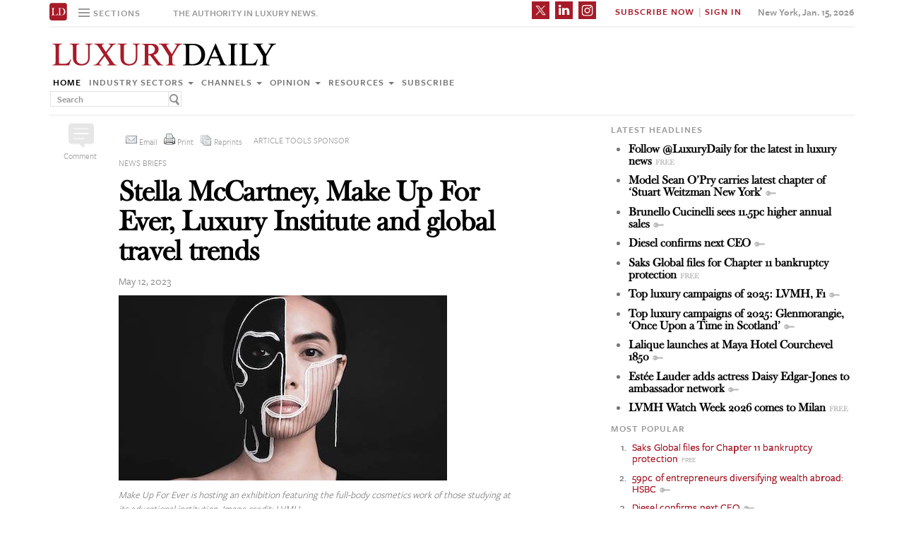

--- FILE ---
content_type: text/html; charset=UTF-8
request_url: https://www.luxurydaily.com/stella-mccartney-make-up-for-ever-luxury-institute-and-global-travel-trends/
body_size: 17751
content:
<!DOCTYPE html><html lang="en-US" prefix="og: http://ogp.me/ns# fb: http://ogp.me/ns/fb#" class="no-js"><head><title>Luxury Daily</title>  <script>!function(f,b,e,v,n,t,s)
{if(f.fbq)return;n=f.fbq=function(){n.callMethod?n.callMethod.apply(n,arguments):n.queue.push(arguments)};if(!f._fbq)f._fbq=n;n.push=n;n.loaded=!0;n.version='2.0';n.queue=[];t=b.createElement(e);t.async=!0;t.src=v;s=b.getElementsByTagName(e)[0];s.parentNode.insertBefore(t,s)}(window,document,'script','https://connect.facebook.net/en_US/fbevents.js');fbq('init','1775042012546562');fbq('track','PageView');</script> <noscript> <img height="1" width="1"
src="https://www.facebook.com/tr?id=1775042012546562&ev=PageView
&noscript=1"/> </noscript>  <script type="text/javascript">if(navigator.serviceWorker.controller){console.log('[PWA Builder] active service worker found, no need to register');}else{navigator.serviceWorker.register('/swrker.js?'+Math.floor(Math.random()*1000),{scope:'/'}).then(function(reg){console.log('Service worker has been registered for scope:'+reg.scope);});}</script> <meta charset="UTF-8"><meta name="viewport" content="width=device-width, initial-scale=1"><meta name="id" content="376917"><link rel="manifest" href="manifest.json"></link><link rel="pingback" href="https://www.luxurydaily.com/xmlrpc.php"><meta name="description" content="Luxury Daily's live news: Stella McCartney named as newest Jane Goodall Institute brand ambassador; LVMH’s Make Up For Ever showcases student art in Paris; Luxury Institute debuts Mastery of HNW Relationship Building online course; Mainland China reopens, experiences endure and business travel is back: Mastercard." /><meta name="keywords" content="featured, news briefs, resources" /><link rel='dns-prefetch' href='//use.typekit.net' /><link rel='dns-prefetch' href='//s.w.org' /><link rel='dns-prefetch' href='//cache.luxurydaily.com' /><link rel="alternate" type="application/rss+xml" title="Luxury Daily &raquo; Stella McCartney, Make Up For Ever, Luxury Institute and global travel trends Comments Feed" href="https://www.luxurydaily.com/stella-mccartney-make-up-for-ever-luxury-institute-and-global-travel-trends/feed/" /> <script type="text/javascript">window._wpemojiSettings={"baseUrl":"https:\/\/s.w.org\/images\/core\/emoji\/2.2.1\/72x72\/","ext":".png","svgUrl":"https:\/\/s.w.org\/images\/core\/emoji\/2.2.1\/svg\/","svgExt":".svg","source":{"concatemoji":"https:\/\/cache.luxurydaily.com\/wp-includes\/js\/wp-emoji-release.min.js"}};!function(a,b,c){function d(a){var b,c,d,e,f=String.fromCharCode;if(!k||!k.fillText)return!1;switch(k.clearRect(0,0,j.width,j.height),k.textBaseline="top",k.font="600 32px Arial",a){case"flag":return k.fillText(f(55356,56826,55356,56819),0,0),!(j.toDataURL().length<3e3)&&(k.clearRect(0,0,j.width,j.height),k.fillText(f(55356,57331,65039,8205,55356,57096),0,0),b=j.toDataURL(),k.clearRect(0,0,j.width,j.height),k.fillText(f(55356,57331,55356,57096),0,0),c=j.toDataURL(),b!==c);case"emoji4":return k.fillText(f(55357,56425,55356,57341,8205,55357,56507),0,0),d=j.toDataURL(),k.clearRect(0,0,j.width,j.height),k.fillText(f(55357,56425,55356,57341,55357,56507),0,0),e=j.toDataURL(),d!==e}return!1}function e(a){var c=b.createElement("script");c.src=a,c.defer=c.type="text/javascript",b.getElementsByTagName("head")[0].appendChild(c)}var f,g,h,i,j=b.createElement("canvas"),k=j.getContext&&j.getContext("2d");for(i=Array("flag","emoji4"),c.supports={everything:!0,everythingExceptFlag:!0},h=0;h<i.length;h++)c.supports[i[h]]=d(i[h]),c.supports.everything=c.supports.everything&&c.supports[i[h]],"flag"!==i[h]&&(c.supports.everythingExceptFlag=c.supports.everythingExceptFlag&&c.supports[i[h]]);c.supports.everythingExceptFlag=c.supports.everythingExceptFlag&&!c.supports.flag,c.DOMReady=!1,c.readyCallback=function(){c.DOMReady=!0},c.supports.everything||(g=function(){c.readyCallback()},b.addEventListener?(b.addEventListener("DOMContentLoaded",g,!1),a.addEventListener("load",g,!1)):(a.attachEvent("onload",g),b.attachEvent("onreadystatechange",function(){"complete"===b.readyState&&c.readyCallback()})),f=c.source||{},f.concatemoji?e(f.concatemoji):f.wpemoji&&f.twemoji&&(e(f.twemoji),e(f.wpemoji)))}(window,document,window._wpemojiSettings);</script> <style type="text/css">img.wp-smiley,img.emoji{display:inline !important;border:none !important;box-shadow:none !important;height:1em !important;width:1em !important;margin:0
.07em !important;vertical-align:-0.1em !important;background:none !important;padding:0
!important}</style><link rel='stylesheet' id='wp-email-css'  href='https://cache.luxurydaily.com/wp-content/cache/busting/1/wp-content-plugins-wp-email-email-css-2.60.css' type='text/css' media='all' /><link rel='stylesheet' id='chosen-css'  href='https://cache.luxurydaily.com/wp-content/plugins/wp-job-manager/assets/css/chosen.css' type='text/css' media='all' /><link rel='stylesheet' id='wp-job-manager-frontend-css'  href='https://cache.luxurydaily.com/wp-content/plugins/wp-job-manager/assets/css/frontend.css' type='text/css' media='all' /><link rel='stylesheet' id='wp-pagenavi-css'  href='https://cache.luxurydaily.com/wp-content/cache/busting/1/wp-content-plugins-wp-pagenavi-pagenavi-css-2.70.css' type='text/css' media='all' /><link rel='stylesheet' id='font_css-css'  href='https://use.typekit.net/vrp0asz.css' type='text/css' media='all' /><link rel='stylesheet' id='mr_social_sharing-css'  href='https://cache.luxurydaily.com/wp-content/plugins/social-sharing-toolkit/style_2.1.2.css' type='text/css' media='all' /> <script type='text/javascript' src='https://cache.luxurydaily.com/wp-content/cache/busting/1/wp-includes-js-jquery-jquery-1.12.4.js'></script> <script type='text/javascript' src='https://cache.luxurydaily.com/wp-content/cache/busting/1/wp-includes-js-jquery-jquery-migrate.min-1.4.1.js'></script> <script type='text/javascript' src='https://cache.luxurydaily.com/wp-content/plugins/social-sharing-toolkit/script_no_follow_2.1.2.js'></script> <script type='text/javascript' src='https://cache.luxurydaily.com/wp-content/plugins/social-sharing-toolkit/includes/buttons/button.facebook.js'></script> <script type='text/javascript' src='https://connect.facebook.net/en_US/all.js?#xfbml=1'></script> <script type='text/javascript' src='https://platform.linkedin.com/in.js'></script> <script type='text/javascript' src='https://platform.twitter.com/widgets.js'></script> <link rel='https://api.w.org/' href='https://www.luxurydaily.com/wp-json/' /><link rel="EditURI" type="application/rsd+xml" title="RSD" href="https://www.luxurydaily.com/xmlrpc.php?rsd" /><link rel="wlwmanifest" type="application/wlwmanifest+xml" href="https://www.luxurydaily.com/wp-includes/wlwmanifest.xml" /><link rel='prev' title='How I blended strategy with creative' href='https://www.luxurydaily.com/how-i-blended-strategy-with-creative/' /><link rel='next' title='Subscribe now: Full access to 90,000+ articles, reports, videos and images' href='https://www.luxurydaily.com/[base64]/' /><meta name="generator" content="WordPress 4.7.3" /><link rel="canonical" href="https://www.luxurydaily.com/stella-mccartney-make-up-for-ever-luxury-institute-and-global-travel-trends/" /><link rel='shortlink' href='https://www.luxurydaily.com/?p=376917' /><link rel="alternate" type="application/json+oembed" href="https://www.luxurydaily.com/wp-json/oembed/1.0/embed?url=https%3A%2F%2Fwww.luxurydaily.com%2Fstella-mccartney-make-up-for-ever-luxury-institute-and-global-travel-trends%2F" /><link rel="alternate" type="text/xml+oembed" href="https://www.luxurydaily.com/wp-json/oembed/1.0/embed?url=https%3A%2F%2Fwww.luxurydaily.com%2Fstella-mccartney-make-up-for-ever-luxury-institute-and-global-travel-trends%2F&#038;format=xml" /><script type="text/javascript">jQuery.post("https://www.luxurydaily.com/wp-admin/admin-ajax.php",{action:"wmp_update",id:376917,token:"cd600262c8"});</script><meta property="og:locale" content="en_US"/><meta property="og:site_name" content="Luxury Daily"/><meta property="og:title" content="Stella McCartney, Make Up For Ever, Luxury Institute and global travel trends"/><meta property="og:url" content="https://www.luxurydaily.com/stella-mccartney-make-up-for-ever-luxury-institute-and-global-travel-trends/"/><meta property="og:type" content="article"/><meta property="og:description" content="Luxury Daily&#039;s live news: Stella McCartney named as newest Jane Goodall Institute brand ambassador; LVMH’s Make Up For Ever showcases student art in Paris; Luxury Institute debuts Mastery of HNW Relationship Building online course; Mainland China reopens, experiences endure and business travel is ba"/><meta property="og:image" content="https://www.luxurydaily.com/wp-content/uploads/2023/05/make-up-for-ever-051123.jpeg"/><meta property="og:image:url" content="https://www.luxurydaily.com/wp-content/uploads/2023/05/make-up-for-ever-051123.jpeg"/><meta property="og:image:secure_url" content="https://www.luxurydaily.com/wp-content/uploads/2023/05/make-up-for-ever-051123.jpeg"/><meta property="article:published_time" content="2023-05-12T02:45:17+00:00"/><meta property="article:modified_time" content="2023-05-11T16:23:29+00:00" /><meta property="og:updated_time" content="2023-05-11T16:23:29+00:00" /><meta property="article:section" content="Featured"/><meta property="article:section" content="News briefs"/><meta property="article:section" content="Resources"/><meta itemprop="name" content="Stella McCartney, Make Up For Ever, Luxury Institute and global travel trends"/><meta itemprop="headline" content="Stella McCartney, Make Up For Ever, Luxury Institute and global travel trends"/><meta itemprop="description" content="Luxury Daily&#039;s live news: Stella McCartney named as newest Jane Goodall Institute brand ambassador; LVMH’s Make Up For Ever showcases student art in Paris; Luxury Institute debuts Mastery of HNW Relationship Building online course; Mainland China reopens, experiences endure and business travel is ba"/><meta itemprop="image" content="https://www.luxurydaily.com/wp-content/uploads/2023/05/make-up-for-ever-051123.jpeg"/><meta itemprop="datePublished" content="2023-05-12"/><meta itemprop="dateModified" content="2023-05-11T16:23:29+00:00" /><meta itemprop="author" content="Luxury Daily News Service"/><meta name="twitter:title" content="Stella McCartney, Make Up For Ever, Luxury Institute and global travel trends"/><meta name="twitter:url" content="https://www.luxurydaily.com/stella-mccartney-make-up-for-ever-luxury-institute-and-global-travel-trends/"/><meta name="twitter:description" content="Luxury Daily&#039;s live news: Stella McCartney named as newest Jane Goodall Institute brand ambassador; LVMH’s Make Up For Ever showcases student art in Paris; Luxury Institute debuts Mastery of HNW Relationship Building online course; Mainland China reopens, experiences endure and business travel is ba"/><meta name="twitter:image" content="https://www.luxurydaily.com/wp-content/uploads/2023/05/make-up-for-ever-051123.jpeg"/><meta name="twitter:card" content="summary_large_image"/>  <script data-no-minify="1" data-cfasync="false">(function(w,d){function a(){var b=d.createElement("script");b.async=!0;b.src="https://cache.luxurydaily.com/wp-content/plugins/wp-rocket/inc/front/js/lazyload.1.0.5.min.js";var a=d.getElementsByTagName("script")[0];a.parentNode.insertBefore(b,a)}w.attachEvent?w.attachEvent("onload",a):w.addEventListener("load",a,!1)})(window,document);</script> <meta charset="utf-8"><title>Luxury Daily</title><meta name="viewport" content="width=device-width, initial-scale=1"><meta http-equiv="X-UA-Compatible" content="IE=edge"><link rel="shortcut icon" href="https://cache.luxurydaily.com/wp-content/themes/LD2016/favicon.ico" type="image/x-icon" /><link rel="stylesheet" href="https://cache.luxurydaily.com/wp-content/themes/LD2016/css/bootstrap.css" media="screen"><link rel="stylesheet" href="https://cache.luxurydaily.com/wp-content/themes/LD2016/css/custom.min.css"><link rel="stylesheet" href="https://cache.luxurydaily.com/wp-content/themes/LD2016/css/bootstrap.icon-large.min.css"><link rel="stylesheet" href="https://cache.luxurydaily.com/wp-content/themes/LD2016/css/fonts.css"><link rel="stylesheet" href="https://cache.luxurydaily.com/wp-content/themes/LD2016/css/MyFontsWebfontsKit.css"><link rel="stylesheet" href="https://cache.luxurydaily.com/wp-content/themes/LD2016/style.css"><link rel="stylesheet" href="https://www.luxurydaily.com/wp-content/themes/LD2016/css/ld.css?1768480022"><link rel="stylesheet" href='https://cache.luxurydaily.com/wp-content/themes/LD2016/css/mobile-init.css' /><link rel="stylesheet" media='screen and (max-width: 500px)' href='https://www.luxurydaily.com/wp-content/themes/LD2016/css/mobile-header.css?2' /><style>iframe{display:none}</style> <!--[if lt IE 9]> <script src="https://cache.luxurydaily.com/wp-content/themes/LD2016/js/html5shiv.js"></script> <script src="https://cache.luxurydaily.com/wp-content/themes/LD2016/js/respond.min.js"></script> <![endif]--> <script>(function(i,s,o,g,r,a,m){i['GoogleAnalyticsObject']=r;i[r]=i[r]||function(){(i[r].q=i[r].q||[]).push(arguments)},i[r].l=1*new Date();a=s.createElement(o),m=s.getElementsByTagName(o)[0];a.async=1;a.src=g;m.parentNode.insertBefore(a,m)})(window,document,'script','https://www.google-analytics.com/analytics.js','ga');ga('create','UA-79189662-1','auto');ga('send','pageview');</script>  <script async='async' src='https://www.googletagservices.com/tag/js/gpt.js'></script> <script>var googletag=googletag||{};googletag.cmd=googletag.cmd||[];</script> <script>googletag.cmd.push(function(){googletag.defineSlot('/60923973/large-rectangle-1-home',[336,280],'large-rectangle-1-home').addService(googletag.pubads());googletag.pubads().enableSingleRequest();googletag.enableServices();});</script> <script>googletag.cmd.push(function(){googletag.defineSlot('/60923973/large-rectangle-2-home',[336,280],'large-rectangle-2-home').addService(googletag.pubads());googletag.pubads().enableSingleRequest();googletag.enableServices();});</script> <script>googletag.cmd.push(function(){googletag.defineSlot('/60923973/large-rectangle-3-home',[336,280],'large-rectangle-3-home').addService(googletag.pubads());googletag.pubads().enableSingleRequest();googletag.enableServices();});</script> <script>googletag.cmd.push(function(){googletag.defineSlot('/60923973/large-rectangle-1-category',[336,280],'large-rectangle-1-category').addService(googletag.pubads());googletag.pubads().enableSingleRequest();googletag.enableServices();});</script> <script>googletag.cmd.push(function(){googletag.defineSlot('/60923973/large-rectangle-2-category',[336,280],'large-rectangle-2-category').addService(googletag.pubads());googletag.pubads().enableSingleRequest();googletag.enableServices();});</script> <script>googletag.cmd.push(function(){googletag.defineSlot('/60923973/large-rectangle-3-category',[336,280],'large-rectangle-3-category').addService(googletag.pubads());googletag.pubads().enableSingleRequest();googletag.enableServices();});</script> <script>googletag.cmd.push(function(){googletag.defineSlot('/60923973/large-rectangle-1-article',[336,280],'large-rectangle-1-article').addService(googletag.pubads());googletag.pubads().enableSingleRequest();googletag.enableServices();});</script> <script>googletag.cmd.push(function(){googletag.defineSlot('/60923973/large-rectangle-2-article',[336,280],'large-rectangle-2-article').addService(googletag.pubads());googletag.pubads().enableSingleRequest();googletag.enableServices();});</script> <script>googletag.cmd.push(function(){googletag.defineSlot('/60923973/large-rectangle-3-article',[336,280],'large-rectangle-3-article').addService(googletag.pubads());googletag.pubads().enableSingleRequest();googletag.enableServices();});</script>  <script src="https://cache.luxurydaily.com/wp-content/themes/LD2016/js/jquery-1.11.1.min.js"></script> <script>$(window).load(function(){$("iframe").show();});</script> <script src="https://cache.luxurydaily.com/wp-content/themes/LD2016/js/jquery-ui.min.js"></script> <script src="https://cache.luxurydaily.com/wp-content/themes/LD2016/js/jquery.form.min.js"></script> <script src="https://cache.luxurydaily.com/wp-content/themes/LD2016/js/bootstrap.min.js"></script> <script src="https://cache.luxurydaily.com/wp-content/themes/LD2016/js/custom.js"></script> <script src="https://cache.luxurydaily.com/wp-content/themes/LD2016/js/aes.js"></script> <script>function setCookie(cname,cvalue,ttl){if(!ttl){ttl=100*24*60*60*1000;}
var d=new Date();d.setTime(d.getTime()+(ttl));var expires="expires="+d.toUTCString();document.cookie=cname+"="+cvalue+";"+expires+";path=/";var item={value:cvalue,expiry:d.getTime()+ttl,}
localStorage.setItem(cname,JSON.stringify(item))}
function getCookie(cname){var name=cname+"=";var decodedCookie=decodeURIComponent(document.cookie);var ca=decodedCookie.split(';');for(var i=0;i<ca.length;i++){var c=ca[i];while(c.charAt(0)==' '){c=c.substring(1);}
if(c.indexOf(name)==0){return c.substring(name.length,c.length);}}
const itemStr=localStorage.getItem(cname)
if(itemStr){const item=JSON.parse(itemStr)
const now=new Date()
if(now.getTime()>item.expiry){localStorage.removeItem(cname)}else{return item.value}}
return"";}</script> <script src="https://www.luxurydaily.com/wp-content/themes/LD2016/js/ld.js?1768480022"></script> </head><body ><div class="navbar navbar-default navbar-fixed-top"><div class="container"><div class="navbar-header"> <a href="/" class="initials"><img width="25" height="25" src="https://cache.luxurydaily.com/wp-content/themes/LD2016/svg/ld-favicon.svg" /></a> <a href="/" id="logo-mobile"><img style="max-width: 325px; width: 100%; height: 36px;" src="https://cache.luxurydaily.com/wp-content/themes/LD2016/svg/Luxury-Daily_logo.svg" /></a><div class="navbar collapse navbar-collapse sections"><ul class="nav navbar-nav"><li class="dropdown"> <a href="#" class="desktop dropdown-toggle" type="button" data-toggle="dropdown"role="button" aria-expanded="false" ><ul class="clr"><li class="bars"><div class="bar"></div><div class="bar"></div><div class="bar"></div></li><li class="label">Sections</li></ul> </a><ul class="dropdown-menu"><li><a class="reverse" href="/">Home</a></li><li><a class="reverse" href="/category/sectors">Industry sectors</a></li><li><a class="reverse" href="/category/news">Channels</a></li><li><a class="reverse" href="/category/opinion">Opinion</a></li><li><a class="reverse" href="/category/resources">Resources</a></li><li><a class="reverse pop-subscribe loggedout" href="https://subscribe.luxurydaily.com/LUX/?f=annualnsm&s=18ANNMISCA">Subscribe</a></li></ul></li></ul></div><a href="#" class="magnify"  target="search"><div class="magnify-inner"></div> </a><span class="make-us lighter-grey">The authority in luxury news.</span><button class="navbar-toggle " type="button" data-toggle="collapse" data-target="#navbar-main"><div class="navbar-toggle-inner"></div> </button><div id="mobile-sub-menu"><div id="date-mobile">Jan. 15, 2026</div> <span class="label subscribe"> <a href="#" id="popular-mobile" target="popular">Most Popular</a> <span style="color: #ccc;"> &nbsp; &nbsp; </span> <a class="my pop-login" href="/log-in" style="display: none;">My Account</a> <a class="sign-in-subscribe pop-subscribe loggedout" style="display: none;" href="https://subscribe.luxurydaily.com/LUX/?f=annualnsm&s=18ANNMISCA" id="subscribe-mobile">Subscribe</a> <span style="color: #ccc;" class="loggedout"> &nbsp; &nbsp; </span> <a class="sign-in pop-login loggedout" href="/log-in" style="display: none;">Sign In</a> <a class="logout-link pop-logout loggedin" style="display: none;" href="https://cache.luxurydaily.com/wp-content/themes/LD2016/../../plugins/cambey/logout.php">Log out</a> </span></div></div><div class="navbar-collapse collapse" id="navbar-main"><ul class="nav navbar-nav navbar-right"><li class="share-container"> <span class="mr_social_sharing"> <a href="https://twitter.com/luxurydaily" rel="nofollow" target="_blank"> <img style="width: 25px;height: 25px;" src="https://cache.luxurydaily.com/wp-content/themes/LD2016/svg/x_icon.svg" class="nopin" alt="Connect on Twitter" title="Connect on X"> </a> </span> <span class="mr_social_sharing"> <a href="https://www.linkedin.com/company/luxury-daily" rel="nofollow" target="_blank"> <img style="width: 25px;height: 25px;" src="https://cache.luxurydaily.com/wp-content/themes/LD2016/svg/linkedin_icon.svg" class="nopin" alt="Connect on LinkedIn" title="Connect on LinkedIn"> </a> </span> <span class="mr_social_sharing"> <a href="https://www.instagram.com/luxurydaily/" rel="nofollow" target="_blank"> <img style="width: 25px;height: 25px;" src="https://cache.luxurydaily.com/wp-content/themes/LD2016/svg/instagram_icon.svg" class="nopin" alt="Connect on Instagram" title="Connect on Instagram"> </a> </span></li><li class="label subscribe"> <a class="my" href="/log-in" style="display: none;">My Account</a> <a class="sign-in-subscribe loggedout pop-subscribe" href="https://subscribe.luxurydaily.com/LUX/?f=ANNUALNSM" style="display: none;">Subscribe Now</a> <span style="color: #ccc;" class="loggedout"> &nbsp;|&nbsp; </span> <a class="sign-in loggedout pop-login" href="/log-in" style="display: none;">Sign In</a> <a class="logout-link loggedin pop-logout" style="display: none;" href="https://cache.luxurydaily.com/wp-content/themes/LD2016/../../plugins/cambey/logout.php">Log Out</a></li><li class="label date">New York, Jan. 15, 2026</li></ul><ul class="no-bullet mobile-menu"><li><a class="reverse" href="/">Home</a></li><li><a class="reverse" href="/category/sectors">Industry Sectors</a></li><li><a class="reverse" href="/category/news">Channels</a></li><li><a class="reverse" href="/category/opinion">Opinion</a></li><li><a class="reverse" href="/category/resources">Resources</a></li><li><a class="reverse" href="/advertise">Advertise</a></li><li><a class="reverse loggedout pop-subscribe" href="https://subscribe.luxurydaily.com/LUX/?f=paid">Subscribe</a></li></ul></div></div></div><div class="navbar fold search"><div class="search-inner"><form class="navbar-form navbar-left search" role="search"><div class="form-group"><ul class="clr"><li> <input type="text" class="form-control" placeholder="Search"></li><li> <a href="#" class="popup-magnify"><img src="https://cache.luxurydaily.com/wp-content/themes/LD2016/img/magnify-new.png"></a></li></ul></div></form></div></div><div class="navbar fold popular"><div class="popular-inner"><ol class=""><li><a class="free" href="https://www.luxurydaily.com/saks-global-files-for-chapter-11-bankruptcy-protection" title="Saks Global files for Chapter 11 bankruptcy protection">Saks Global files for Chapter 11 bankruptcy protection</a></li><li><a class="key" href="https://www.luxurydaily.com/59pc-of-entrepreneurs-diversifying-wealth-abroad-hsbc" title="59pc of entrepreneurs diversifying wealth abroad: HSBC">59pc of entrepreneurs diversifying wealth abroad: HSBC</a></li><li><a class="key" href="https://www.luxurydaily.com/diesel-confirms-next-ceo" title="Diesel confirms next CEO">Diesel confirms next CEO</a></li><li><a class="key" href="https://www.luxurydaily.com/top-luxury-campaigns-of-2025-glenmorangie-once-upon-a-time-in-scotland" title="Top luxury campaigns of 2025: Glenmorangie, &#x2018;Once Upon a Time in Scotland&#x2019;">Top luxury campaigns of 2025: Glenmorangie, &#x2018;Once Upon a Time in Scotland&#x2019;</a></li><li><a class="key" href="https://www.luxurydaily.com/top-luxury-campaigns-of-2025-lvmh-f1" title="Top luxury campaigns of 2025: LVMH, F1">Top luxury campaigns of 2025: LVMH, F1</a></li><li><a class="key" href="https://www.luxurydaily.com/brunello-cucinelli-sees-11-5pc-higher-annual-sales" title="Brunello Cucinelli sees 11.5pc higher annual sales">Brunello Cucinelli sees 11.5pc higher annual sales</a></li><li><a class="key" href="https://www.luxurydaily.com/model-sean-opry-carries-latest-chapter-of-stuart-weitzman-new-york" title="Model Sean O&#x2019;Pry carries latest chapter of &#x2018;Stuart Weitzman New York&#x2019;">Model Sean O&#x2019;Pry carries latest chapter of &#x2018;Stuart Weitzman New York&#x2019;</a></li><li><a class="key" href="https://www.luxurydaily.com/bugatti-lego-group-release-two-new-models" title="Bugatti, Lego Group release two new models">Bugatti, Lego Group release two new models</a></li><li><a class="free" href="https://www.luxurydaily.com/top-luxury-campaigns-of-2025-bottega-veneta-craft-is-our-language" title="Top luxury campaigns of 2025: Bottega Veneta, &#x2018;Craft is Our Language&#x2019;">Top luxury campaigns of 2025: Bottega Veneta, &#x2018;Craft is Our Language&#x2019;</a></li><li><a class="free" href="https://www.luxurydaily.com/lvmh-watch-week-2026-comes-to-milan" title="LVMH Watch Week 2026 comes to Milan">LVMH Watch Week 2026 comes to Milan</a></li></ol></div></div><div class="navbar fold subscribe"><div class="subscribe-inner"><ul class="clr"><li><input type="text" class="form-control" placeholder="EMAIL ADDRESS"></li><li><a href="#" class="footer-subscribe"><img src="https://cache.luxurydaily.com/wp-content/themes/LD2016/img/subscribe.png"></a></li></ul></div></div><div class="container main"><div class="overlay"></div><div class="page-header leaderboard top" style="display: none; height: 0;"></div><div class="page-header logo"><div class="row"><div class="col-lg-8"> <a href="/" id="logo"><img style="max-width: 325px; width: 100%; height: 36px;" src="https://cache.luxurydaily.com/wp-content/themes/LD2016/svg/Luxury-Daily_logo.svg" /></a><div class="navbar collapse navbar-collapse"><ul class="nav navbar-nav"><li><a href="/">Home</a></li><li class="dropdown"> <a href="/category/sectors" class="dropdown-toggle grey" data-toggle="dropdown" role="button" aria-expanded="false">Industry sectors <span class="caret"></span></a><ul class="dropdown-menu multi-column columns-3" role="menu"><div class="row"><div class="col-sm-4"><ul class="multi-column-dropdown"><li class="cat-item cat-item-2053"><a href="/category/sectors/apparel-and-accessories/" title="View all posts filed under Apparel and accessories">Apparel and accessories</a></li><li class="cat-item cat-item-2054"><a href="/category/sectors/arts-and-entertainment/" title="View all posts filed under Arts and entertainment">Arts and entertainment</a></li><li class="cat-item cat-item-2055"><a href="/category/sectors/automotive-industry-sectors/" title="View all posts filed under Automotive">Automotive</a></li><li class="cat-item cat-item-2056"><a href="/category/sectors/consumer-electronics/" title="View all posts filed under Consumer electronics">Consumer electronics</a></li><li class="cat-item cat-item-2057"><a href="/category/sectors/consumer-packaged-goods/" title="View all posts filed under Consumer packaged goods">Consumer packaged goods</a></li><li class="cat-item cat-item-2058"><a href="/category/sectors/education/" title="View all posts filed under Education">Education</a></li><li class="cat-item cat-item-2059"><a href="/category/sectors/financial-services/" title="View all posts filed under Financial services">Financial services</a></li><li class="cat-item cat-item-2060"><a href="/category/sectors/food-and-beverage/" title="View all posts filed under Food and beverage">Food and beverage</a></li><li class="cat-item cat-item-2061"><a href="/category/sectors/fragrance-and-personal-care/" title="View all posts filed under Fragrance and personal care">Fragrance and personal care</a></li></ul></div><div class="col-sm-4"><ul class="multi-column-dropdown"><li class="cat-item cat-item-2062"><a href="/category/sectors/government/" title="View all posts filed under Government">Government</a></li><li class="cat-item cat-item-2063"><a href="/category/sectors/healthcare/" title="View all posts filed under Healthcare">Healthcare</a></li><li class="cat-item cat-item-2064"><a href="/category/sectors/home-furnishings/" title="View all posts filed under Home furnishings">Home furnishings</a></li><li class="cat-item cat-item-2065"><a href="/category/sectors/jewelry/" title="View all posts filed under Jewelry">Jewelry</a></li><li class="cat-item cat-item-2066"><a href="/category/sectors/legal-and-privacy/" title="View all posts filed under Legal and privacy">Legal and privacy</a></li><li class="cat-item cat-item-20093"><a href="/category/sectors/luxury-living/" title="View all posts filed under Luxury Living">Luxury Living</a></li><li class="cat-item cat-item-20093"><a href="/category/sectors/special-reports/" title="View all posts filed under Luxury Memo Special Reports">Luxury Memo Special Reports</a></li><li class="cat-item cat-item-2067"><a href="/category/sectors/marketing-industry-sectors/" title="View all posts filed under Marketing">Marketing</a></li><li class="cat-item cat-item-2068"><a href="/category/sectors/mediapublishing/" title="View all posts filed under Media/publishing">Media/publishing</a></li><li class="cat-item cat-item-1191"><a href="/category/sectors/nonprofits/" title="View all posts filed under Nonprofits">Nonprofits</a></li><li class="cat-item cat-item-2069"><a href="/category/sectors/real-estate/" title="View all posts filed under Real estate">Real estate</a></li></ul></div><div class="col-sm-4"><ul class="multi-column-dropdown"><li class="cat-item cat-item-2070"><a href="/category/sectors/retail-industry-sectors/" title="View all posts filed under Retail">Retail</a></li><li class="cat-item cat-item-2071"><a href="/category/sectors/software-and-technology-industry-sectors/" title="View all posts filed under Software and technology">Software and technology</a></li><li class="cat-item cat-item-2072"><a href="/category/sectors/sports/" title="View all posts filed under Sports">Sports</a></li><li class="cat-item cat-item-2073"><a href="/category/sectors/telecommunications/" title="View all posts filed under Telecommunications">Telecommunications</a></li><li class="cat-item cat-item-2074"><a href="/category/sectors/travel-and-hospitality/" title="View all posts filed under Travel and hospitality">Travel and hospitality</a></li></ul></div></div></ul></li><li class="dropdown"> <a href="/category/news" class="dropdown-toggle grey" data-toggle="dropdown" role="button" aria-expanded="false">Channels <span class="caret"></span></a><ul class="dropdown-menu multi-column columns-2" role="menu"><div class="row"><div class="col-sm-6"><ul class="multi-column-dropdown"><li class="cat-item cat-item-12"><a href="/category/news/advertising/" title="View all posts filed under Advertising">Advertising</a></li><li class="cat-item cat-item-2083"><a href="/category/news/commerce-news/" title="View all posts filed under Commerce">Commerce</a></li><li class="cat-item cat-item-47"><a href="/category/news/events/" title="View all posts filed under Events">Events / Causes</a></li><li class="cat-item cat-item-2043"><a href="/category/news/in-store/" title="View all posts filed under In-store">In-store</a></li><li class="cat-item cat-item-2044"><a href="/category/news/internet-news/" title="View all posts filed under Internet">Internet</a></li><li class="cat-item cat-item-25"><a href="/category/news/legal-privacy/" title="View all posts filed under Legal/privacy">Legal/privacy</a></li><li class="cat-item cat-item-2045"><a href="/category/news/mail/" title="View all posts filed under Mail">Mail</a></li></ul></div><div class="col-sm-6"><ul class="multi-column-dropdown"><li class="cat-item cat-item-2047"><a href="/category/news/mobile-news/" title="View all posts filed under Mobile">Mobile</a></li><li class="cat-item cat-item-2082"><a href="/category/news/multichannel/" title="View all posts filed under Multichannel">Multichannel</a></li><li class="cat-item cat-item-2048"><a href="/category/news/out-of-home/" title="View all posts filed under Out of home">Out of home</a></li><li class="cat-item cat-item-2049"><a href="/category/news/print/" title="View all posts filed under Print">Print</a></li><li class="cat-item cat-item-2051"><a href="/category/news/radio/" title="View all posts filed under Radio">Radio</a></li><li class="cat-item cat-item-32"><a href="/category/news/research/" title="View all posts filed under Research">Research</a></li><li class="cat-item cat-item-2050"><a href="/category/news/television/" title="View all posts filed under Television">Television</a></li></ul></div></div></ul></li><li class="dropdown"> <a href="/category/opinion" class="dropdown-toggle grey" data-toggle="dropdown" role="button" aria-expanded="false">Opinion <span class="caret"></span></a><ul class="dropdown-menu"><li class="cat-item cat-item-43"><a href="/category/opinion/blog/">Blog</a></li><li class="cat-item cat-item-39"><a href="/category/opinion/classic-guides/">Classic Guides</a></li><li class="cat-item cat-item-40"><a href="/category/opinion/columns/">Columns</a></li><li class="cat-item cat-item-41"><a href="/category/opinion/editorials/">Editorials</a></li><li class="cat-item cat-item-42"><a href="/category/opinion/letters/">Letters</a></li><li class="cat-item cat-item-4039"><a href="/category/opinion/q-and-a/">Q&amp;A</a></li><li class="cat-item cat-item-4040"><a href="/category/opinion/strategy-opinion/">Strategy</a></li></ul></li><li class="dropdown"> <a href="/category/resources" class="dropdown-toggle grey" data-toggle="dropdown" role="button" aria-expanded="false">Resources <span class="caret"></span></a><ul class="dropdown-menu"><li class="cat-item cat-item-"><a href="/category/resources/case-studies">Case studies</a></li><li class="cat-item cat-item-"><a href="/conferences">Conferences</a></li><li class="cat-item cat-item-"><a href="/category/resources/editorial-calendar">Editorial calendar</a></li><li class="cat-item cat-item-"><a href="/luxury-daily-awards">Luxury Daily Awards</a></li><li class="cat-item cat-item-"><a href="/luxury-firstlook">Luxury FirstLook</a></li><li class="cat-item cat-item-"><a href="/luxury-mobile-summit">Luxury Mobile Summit</a></li><li class="cat-item cat-item-"><a href="/luxury-roundtable">Luxury Roundtable</a></li><li class="cat-item cat-item-"><a href="/luxury-retail-summit">Luxury Retail Summit</a></li><li class="cat-item cat-item-"><a href="/category/resources/news-briefs">News briefs</a></li><li class="cat-item cat-item-"><a href="/newsletter-archive">Newsletter archive</a></li><li class="cat-item cat-item-"><a href="/category/resources/podcasts">Podcasts</a></li><li class="cat-item cat-item-"><a href="/videos">Video</a></li><li class="cat-item cat-item-"><a href="/category/resources/webinars">Webinars</a></li><li class="cat-item cat-item-"><a href="/category/resources/white-papers">White papers</a></li></ul></li><li> <a href="https://subscribe.luxurydaily.com/LUX/?f=paid" class="grey loggedout pop-subscribe">Subscribe</a></li><li><form class="navbar-form navbar-left search" role="search"><div class="form-group"><ul class="clr"><li><input type="text" class="form-control" placeholder="Search"></li><li><a href="#" class="header-magnify"><img width="16" src="https://cache.luxurydaily.com/wp-content/themes/LD2016/img/magnify-new.png"></a></li></ul></div></form></li></ul></div></div><div class="col-lg-4"></div></div></div><div class="section clearfix main article"><div class="row text"><div class="col-lg-1"><a class="comment-button" href="#"><img style="width: 36px; margin: 0 27px;" src="https://cache.luxurydaily.com/wp-content/themes/LD2016/img/comment-75-light.png" /></a> <a href="#" class="comment-link">Comment</a></div><div class="col-lg-6"><ul class="tools clr smallest top"><li class="emailTool"><a href="https://www.luxurydaily.com/stella-mccartney-make-up-for-ever-luxury-institute-and-global-travel-trends//?email=1">Email</a></li><li class="printTool"><a href="https://www.luxurydaily.com/stella-mccartney-make-up-for-ever-luxury-institute-and-global-travel-trends//?print=1">Print</a></li><li class="reprintsTool"> <a href="mailto:editor@luxurydaily.com">Reprints</a></li><li class="articletools"> ARTICLE TOOLS SPONSOR</li><li class="articlesponsor"> <script type='text/javascript'>googletag.cmd.push(function(){googletag.defineSlot('/60923973/article-tools-sponsor',[88,31],'div-gpt-ad-1467230372986-0').addService(googletag.pubads());googletag.pubads().enableSingleRequest();googletag.pubads().collapseEmptyDivs();googletag.enableServices();});</script> <div id='div-gpt-ad-1467230372986-0' style='height:31px; width:88px;'> <script type='text/javascript'>googletag.cmd.push(function(){googletag.display('div-gpt-ad-1467230372986-0');});</script> </div></li></ul> <br style="clear: both;"/><p class="sector category" > <font color=""><a class="smallest lighter-grey smallest" href="https://www.luxurydaily.com/category/resources/news-briefs">News briefs</a></font></p><h1><a href="https://www.luxurydaily.com/stella-mccartney-make-up-for-ever-luxury-institute-and-global-travel-trends/" class="reverse">Stella McCartney, Make Up For Ever, Luxury Institute and global travel trends</a></h1><p class="date"> <font color="gray">May 12, 2023</font></p><a class="image" href=""><img class="alignnone size-full wp-image-152895"
src="https://cache.luxurydaily.com/wp-content/uploads/2023/05/make-up-for-ever-051123.jpeg"> </a><p class="caption main"><font color="gray"> <img class="size-full" src="https://cache.luxurydaily.com/wp-content/uploads/2023/05/make-up-for-ever-051123.jpeg" alt="Make Up For Ever is hosting an exhibition featuring the full-body cosmetics work of those studying at its educational institution. Image credit: LVMH" width="465" height="262" /> Make Up For Ever is hosting an exhibition featuring the full-body cosmetics work of those studying at its educational institution. Image credit: LVMH </font></p><div class="divider">&nbsp;</div><p class="byline-container"> By <a style="color:#777; font-size: 13px;" class="byline reverse" href="/author/luxury-daily-news-service">Luxury Daily News Service</a></p><div class="body locked" post-id="376917" token="8ad873984f0f8ff34a754d2c1863ac66376917"><p></p><p></p><p><strong>Luxury Daily's live news for May 11:</strong><br /></p><p><strong> <a href="https://www.luxurydaily.com/stella-mccartney-named-as-newest-jane-goodall-institute-brand-ambassador/" target="_blank">Stella McCartney named as newest Jane Goodall Institute brand ambassador</a> </strong><br />British fashion house Stella McCartney's namesake is now officially part of Dr. Goodall's nonprofit, furthering a commitment to green values.</p><p></p><p><hr /></p><p></p><p><strong> <a href="https://www.luxurydaily.com/lvmhs-make-up-for-ever-showcases-student-art-in-paris/" target="_blank">LVMH’s Make Up For Ever showcases student art in Paris</a> </strong><br />LVMH-owned beauty brand Make Up For Ever is hosting an exhibition featuring the cosmetics work of those studying at its educational institution.</p><p></p><p><hr /></p><p></p><p><strong> <a href="https://www.luxurydaily.com/luxury-institute-debuts-mastery-of-hnw-relationship-building-online-course/" target="_blank">Luxury Institute debuts Mastery of HNW Relationship Building online course</a> </strong><br />Luxury Institute CEO Milton Pedraza and senior consultant Katherine Sousa will lead the program.</p><p></p><p><hr /></p><p></p><p><strong> <a href="https://www.luxurydaily.com/mainland-china-reopens-experiences-endure-and-business-travel-is-back-mastercard/" target="_blank">Mainland China reopens, experiences endure and business travel is back: Mastercard</a> </strong><br />In the face of a changing economic landscape, post-pandemic preferences are shaping the 2023 outlook.</p><p></p><p><hr /></p><p></p><p><strong><a href="https://www.luxurydaily.com/newsletter-archive/luxury-daily-may-11-2023-loro-piana-odes-relaxed-summer-luxury-with-resort-2023-capsule/" target="_blank">Please click here to read the morning newsletter</a></strong></p></p></div><div id="encrypted" style="display:none;">{"ct":"5eTfhnv1p9jepnK87+k7B\/OcBF7KKyKpz5k6hQ5BZSK\/s6WAh5ronH919q\/+Zxxf\/YaBaKUODjv7lbxsSIRtOFankwwkrp\/YtdFwo5\/pttpWc9vMrFeAlsnrPzBCa0nmxaJhTZyuu+oEjM2zAuPSgfKQZbYFQPR0SuvD+twQ7AtrwzGMpURYLgs\/LXxDimJt9fZz6T5vavDc+cYiuth4KIc7z0WViL0TZyJtTG2KyZHiaBxqKaDhShNlmihcdIKWAro\/u9oYx9svmAOsvYkK+AGmOoMrGvSSyGDisiycBgRUkQnICXrsbLwKx+HJdUWc6qZkV8huTRLZiGHZRV5srB78C9mZfbLiMmd9kztx1PmBQd0auVD2h0DaerGlHEjemrDrsPX9QZIAiJgkr6nCPvvO6cF8Gqj3C\/rmLLcj7biuSIOUNHxYRr7sFSXA5iH\/cJuwL+tG3P6tYWc92eFjcaG1KvmfX\/R9i3harrtfaJ9l0kUw7oeZMthf5XvX\/GOYl1ykPt8AyzREAdm6VgzjAA2gk1+6rNxFIulr\/pcT5MxYWCAhVoNtKT1SBiyugBOPcaduZ2IHcN0nrmIdgD6tuA5ZDrxtMj7arKVzpPwy9XOc4XUkN0\/UkD7zeyKOPckX+TT\/ANj0cNR2VNU4I\/96CjFi2oS5Yp5Vxpoy3FKuZRVZiqF85ydT01t+cxTLN5P\/HtukufwT2P2ymV19QJiRVYkfdXkReHxrEKB9F1kDf8lsn0Vej+D2Sva+WaU4UnVK1qW3usL+1Xi7RC0MIvRTWWyL8XB4QQm4ZsOU10ej+ZbwUSqaV5fEzNIxBPjusiJ\/QG5KmxJMRJiw8yKjasiuzuFDy8qli8WFLGE+Ap5Gj6bI3gnkp\/gYjlxJplXhWeXNOGTbqeHJubrNiFH+n505cme5CsX3k9yf9Lgja6tJSjtKXIn\/r9gNkRa6ZGZHuqRYvg2nyisMHzi36DLUYJZ5EOdz85OmZqL1gZpempYeyO\/abX2hn7tH1nNe7xhEKVo+ubcOF\/\/[base64]\/QR\/5JtILTN9ISwn2Vl0vXtE1CugLSW4zj\/8euBtVMNda9UR+Ei2yZPrUTmxU3XKH763vDIl8ATmlOhpq0NWxMmDERCgKAwdfloa2HZl+\/U2gBdkVkOgZ6EF\/c7XmapQSiLkUl2JA650SS81hoZJqMPmPGVDHBYgpzZ9JK7ST\/cI+XsUi4jNXBBcW6oNJUo4Z8EDTuOCLC9ytb6mZ2eIGIdAUexAheP0juwSHhNbozgadiuVN5ARCENCacibbWOQ7ZS\/tajfe66Jpl4u+sE+u5zCTMKR+cOeUMmffDgHMtLWxLNviP4G1WJnASMt\/jByuZGBuTPilT0f6UiRkuv4MFAzUKgjlCho1+RM0pvk+mmC+JOIGn30B4h9PTwQzP5boRBRwbLtZDgoDZIxfPVgrgxuxbnDl9+aGeUf65sR\/[base64]\/3Hq\/uoSPlA3QmY89O5MgnkHsp4aLO+ZmR46gyAtBKDCPE6WR3gDXFBosQxZU0fgEBH+qeDkqNM5AXm+faLXZtTTWIH\/5GJU6XKQ\/aA+ajRE\/rCdem9arf\/zHaIwL5vuIxUlKEvevOkArAGjRCMcL8HlEVajaTJuBqsUC7p\/z28S+wruejXXfNXHVUoqflxxGQdHnwohIAqitkOTUIGMi\/U8gkOSctUv2blzR6KqQficBfwquGh6hdFSc7+w9JeC56\/u5nG0Htf0vVEbjYrjIbgO4+5fUaTchthlp8ewW24voPBe6iWR2iWk6RHft24WS8CmBzAkaUSebk8Pu4nolhTEjG9r8p6AWxAhgnJDIIHLENHmDzSTPxzVmyZYreuLOD8mz1spu+FeS\/N+u0zJRMzsor9DLZEiM0v5Wd7HqLDdU+PlDHoKGghA8R6b\/NBBsKggdUHR1nnLqTy7m1FIDrDigGB7nOj2lJmuhKaHDzljHWf0u6frRO49MCJwGRFIcCJ5gTueoFvoFrfz86msGqx25znbsXO0Rn8J5kUcZntJ9+L+AKzPZXmOpE\/edYpl4zPPalHL8NdFgMXMvOIdA4Ai1I+JaZdHIRKjEFMuh9dnm+nGQ==","iv":"e9755ae9de6bf576c14cba0d382de8e0","s":"724fb097440d20ca"}</div><hr /><ul class="tools clr smallest bottom"><li class="emailTool"> <a href="https://www.luxurydaily.com/stella-mccartney-make-up-for-ever-luxury-institute-and-global-travel-trends//?email=1">Email this</a></li><li class="printTool"> <a href="https://www.luxurydaily.com/stella-mccartney-make-up-for-ever-luxury-institute-and-global-travel-trends//print/" title="Print" rel="nofollow">Print</a></li><li class="reprintsTool"> <a href="mailto:editor@luxurydaily.com">Reprints</a></li><li class="social twTool"> <span class="mr_social_sharing"> <a alt="Tweet" href="https://twitter.com/share?url=https://www.luxurydaily.com/stella-mccartney-make-up-for-ever-luxury-institute-and-global-travel-trends/%2F&amp;text=Stella McCartney, Make Up For Ever, Luxury Institute and global travel trends&amp;via=LuxuryDaily"
class="mr_social_sharing_popup_link" rel="nofollow"></a> </span></li><li class="social liTool"> <span class="mr_social_sharing"> <a alt="Link" href="http://www.linkedin.com/shareArticle?mini=true&amp;url=https://www.luxurydaily.com/stella-mccartney-make-up-for-ever-luxury-institute-and-global-travel-trends/%2F&amp;title=Stella McCartney, Make Up For Ever, Luxury Institute and global travel trends"
class="mr_social_sharing_popup_link" rel="nofollow"></a></span></li><li class="social fbTool"><span class="mr_social_sharing"> <a alt="Share" href="https://www.facebook.com/sharer.php?u=https://www.luxurydaily.com/stella-mccartney-make-up-for-ever-luxury-institute-and-global-travel-trends/&title=Stella McCartney, Make Up For Ever, Luxury Institute and global travel trends"
class="mr_social_sharing_popup_link" rel="nofollow"></a> </span></li><li class=""> <a href="https://www.luxurydaily.com/wp-content/uploads/pdf_cache/3/7/6/9/1/7/376917.pdf"
class="download-pdf hide-link"
rel="nofollow">Download PDF </a></li></ul><p class="like-this red"> <a class="red bold share" href="#" target="_new">Share your thoughts. <span class="click">Click here</span></a></p><div id="comments" class="comments-area"></div><form action="/wp-comments-post.php" method="post" id="commentform" class="comment-form" style="display: none;"><p><input type="text" name="author" id="author" value="" size="22" tabindex="1"  class="form-control input-box placeholder" placeholder="NAME"></p><br /><p><input type="text" name="email" id="email" value="" size="22" tabindex="2"  class="form-control input-box placeholder" placeholder="EMAIL"></p> <br /><p><input type="text" name="url" id="url" value="" size="22" tabindex="3" class="form-control input-box placeholder" placeholder="WEBSITE"></p> <br /><p><textarea name="comment" cols="%" rows="10" tabindex="4" class="form-control input-box"></textarea></p> <br /><p> <input type="hidden" name="comment_post_ID" value="376917"></p><p style="display: none;"><input type="hidden" id="akismet_comment_nonce" name="akismet_comment_nonce" value="bb7d7d3f76"></p><p style="display: none;"><input type="hidden" id="akismet_comment_nonce" name="akismet_comment_nonce" value="f84ca2a8b0" /></p><div class="g-recaptcha" data-sitekey="6LclqkMUAAAAACyh_VduBM_wOqK0R9Btb3wTa3xW" data-theme="standard"></div><script type="text/javascript"src="https://www.google.com/recaptcha/api.js?hl=en"></script> <div id="recaptcha-submit-btn-area">&nbsp;</div> <noscript><style type='text/css'>#submit{display:none}</style><input name="submit" type="submit" id="submit-alt" tabindex="6"
value="Submit Comment"/> </noscript><p style="display: none;"><input type="hidden" id="ak_js" name="ak_js" value="64"/></p><div id="recaptcha-submit-btn-area"><input name="submit" type="submit" id="submit" tabindex="6" value="Submit Comment" /><span id="comment-status"></span></div></form><div class="navigation"><div class="previousnav"><a href="https://www.luxurydaily.com/how-i-blended-strategy-with-creative/" rel="prev">&laquo; Previous article</a></div><div class="nextnav"><a href="https://www.luxurydaily.com/[base64]/" rel="next">Next article &raquo;</a></div></div></div><div class="mobile divider">&nbsp;</div><div class="col-lg-1"></div><div class="col-lg-4 headline-list sidebar"><div class="heading"> <a style="color: #999;" href="/category/news">LATEST HEADLINES</a></div><ul class=""><li><h6><a  class="reverse free" href="https://www.luxurydaily.com/follow-luxurydaily-for-the-latest-in-luxury-news/">Follow @LuxuryDaily for the latest in luxury news</a></h6></li><li><h6><a  class="reverse key" href="https://www.luxurydaily.com/model-sean-opry-carries-latest-chapter-of-stuart-weitzman-new-york/">Model Sean O’Pry carries latest chapter of ‘Stuart Weitzman New York’</a></h6></li><li><h6><a  class="reverse key" href="https://www.luxurydaily.com/brunello-cucinelli-sees-11-5pc-higher-annual-sales/">Brunello Cucinelli sees 11.5pc higher annual sales</a></h6></li><li><h6><a  class="reverse key" href="https://www.luxurydaily.com/diesel-confirms-next-ceo/">Diesel confirms next CEO</a></h6></li><li><h6><a  class="reverse free" href="https://www.luxurydaily.com/saks-global-files-for-chapter-11-bankruptcy-protection/">Saks Global files for Chapter 11 bankruptcy protection</a></h6></li><li><h6><a  class="reverse key" href="https://www.luxurydaily.com/top-luxury-campaigns-of-2025-lvmh-f1/">Top luxury campaigns of 2025: LVMH, F1</a></h6></li><li><h6><a  class="reverse key" href="https://www.luxurydaily.com/top-luxury-campaigns-of-2025-glenmorangie-once-upon-a-time-in-scotland/">Top luxury campaigns of 2025: Glenmorangie, ‘Once Upon a Time in Scotland’</a></h6></li><li><h6><a  class="reverse key" href="https://www.luxurydaily.com/lalique-launches-at-maya-hotel-courchevel-1850/">Lalique launches at Maya Hotel Courchevel 1850</a></h6></li><li><h6><a  class="reverse key" href="https://www.luxurydaily.com/estee-lauder-adds-actress-daisy-edgar-jones-to-ambassador-network/">Estée Lauder adds actress Daisy Edgar-Jones to ambassador network</a></h6></li><li><h6><a  class="reverse free" href="https://www.luxurydaily.com/lvmh-watch-week-2026-comes-to-milan/">LVMH Watch Week 2026 comes to Milan</a></h6></li></ul><div style="clear: both;"></div><div class="heading"> MOST POPULAR</div><ol class="thicken most-popular"><li><a class="free" href="https://www.luxurydaily.com/saks-global-files-for-chapter-11-bankruptcy-protection" title="Saks Global files for Chapter 11 bankruptcy protection">Saks Global files for Chapter 11 bankruptcy protection</a></li><li><a class="key" href="https://www.luxurydaily.com/59pc-of-entrepreneurs-diversifying-wealth-abroad-hsbc" title="59pc of entrepreneurs diversifying wealth abroad: HSBC">59pc of entrepreneurs diversifying wealth abroad: HSBC</a></li><li><a class="key" href="https://www.luxurydaily.com/diesel-confirms-next-ceo" title="Diesel confirms next CEO">Diesel confirms next CEO</a></li><li><a class="key" href="https://www.luxurydaily.com/top-luxury-campaigns-of-2025-glenmorangie-once-upon-a-time-in-scotland" title="Top luxury campaigns of 2025: Glenmorangie, &#x2018;Once Upon a Time in Scotland&#x2019;">Top luxury campaigns of 2025: Glenmorangie, &#x2018;Once Upon a Time in Scotland&#x2019;</a></li><li><a class="key" href="https://www.luxurydaily.com/top-luxury-campaigns-of-2025-lvmh-f1" title="Top luxury campaigns of 2025: LVMH, F1">Top luxury campaigns of 2025: LVMH, F1</a></li><li><a class="key" href="https://www.luxurydaily.com/brunello-cucinelli-sees-11-5pc-higher-annual-sales" title="Brunello Cucinelli sees 11.5pc higher annual sales">Brunello Cucinelli sees 11.5pc higher annual sales</a></li><li><a class="key" href="https://www.luxurydaily.com/model-sean-opry-carries-latest-chapter-of-stuart-weitzman-new-york" title="Model Sean O&#x2019;Pry carries latest chapter of &#x2018;Stuart Weitzman New York&#x2019;">Model Sean O&#x2019;Pry carries latest chapter of &#x2018;Stuart Weitzman New York&#x2019;</a></li><li><a class="key" href="https://www.luxurydaily.com/bugatti-lego-group-release-two-new-models" title="Bugatti, Lego Group release two new models">Bugatti, Lego Group release two new models</a></li><li><a class="free" href="https://www.luxurydaily.com/top-luxury-campaigns-of-2025-bottega-veneta-craft-is-our-language" title="Top luxury campaigns of 2025: Bottega Veneta, &#x2018;Craft is Our Language&#x2019;">Top luxury campaigns of 2025: Bottega Veneta, &#x2018;Craft is Our Language&#x2019;</a></li><li><a class="free" href="https://www.luxurydaily.com/lvmh-watch-week-2026-comes-to-milan" title="LVMH Watch Week 2026 comes to Milan">LVMH Watch Week 2026 comes to Milan</a></li></ol><div style="clear: both;"></div><div><div style='margin: 30px 0;'> <a href="https://bit.ly/3HmmnL7" target="_blank" alt="Luxury Daily on Instagram"> <img style="max-width: 360px; height: auto; width: 100%;" src="https://cache.luxurydaily.com/ads/Luxury-Daily_Instagram-ad.jpg" /> </a></div></div><div style="clear: both;"></div><div class="sidebar-videos"><div class="heading"> <a href="/videos">VIDEOS</a></div><ul class="thicken"><li> <a class="reverse key" href="/videos?id=430073&num=1">Top luxury campaigns of 2025: Glenmorangie, ‘Once Upon a Time in Scotland’</a></li><li> <a class="reverse free" href="/videos?id=430010&num=1">Top luxury campaigns of 2025: Bottega Veneta, ‘Craft is Our Language’</a></li><li> <a class="reverse key" href="/videos?id=429969&num=1">Dior introduces actor Josh O’Connor as newest ambassador</a></li><li> <a class="reverse key" href="/videos?id=429931&num=1">For spring/summer 2026, Prada explores art of imagemaking</a></li><li> <a class="reverse free" href="/videos?id=429943&num=1">Saint Laurent taps model Bella Hadid for Mombasa Bag revival</a></li><li> <a class="reverse key" href="/videos?id=429923&num=1">Burberry drops new Gabardine Capsule</a></li><li> <a class="reverse key" href="/videos?id=429866&num=1">‘Gucci: La Famiglia’ asserts vision for next chapter</a></li><li> <a class="reverse key" href="/videos?id=429853&num=1">Bosch unveils AI-powered integrations at CES 2026</a></li><li> <a class="reverse key" href="/videos?id=429810&num=1">Omega continues Milano Cortina 2026 countdown</a></li><li> <a class="reverse key" href="/videos?id=429838&num=1">Vestiaire Collective cofounder Fanny Moizant announces split from company</a></li></ul><a class="more reverse" href="/videos"><span class="gt-label">More Videos</span> <span class="glyphicon glyphicon-menu-right gt-one"></span><span class="glyphicon glyphicon-menu-right gt-two"></span></a></div><div style="clear: both;"></div><div style="clear: both;"></div></div></div><div class="row text"><div class="col-lg-8 related"><div class="col-lg-12"><hr /> <br class="clear" /><div class="heading"> <a href="https://www.luxurydaily.com/category/resources/news-briefs/">MORE IN News briefs</a></div></div><div class="col-lg-12"><div class="col-lg-4 newsbox left"><a class="img-container" href="https://www.luxurydaily.com/days-wrap-sephora-selfridges-burberry-and-mercedes-benz-new-new/"> <img src="https://cache.luxurydaily.com/wp-content/uploads/2023/07/mercedes-lead-071423.png"> </a><h6><a class="reverse free" href="https://www.luxurydaily.com/days-wrap-sephora-selfridges-burberry-and-mercedes-benz-new-new/">Day&#8217;s wrap: Sephora, Selfridges, Burberry and Mercedes-Benz</a></h6></div><div class="col-lg-4 newsbox left"><a class="img-container" href="https://www.luxurydaily.com/yoox-net-a-porter-tods-audi-and-emirates/"> <img src="https://cache.luxurydaily.com/wp-content/uploads/2023/07/tods-071323.png"> </a><h6><a class="reverse free" href="https://www.luxurydaily.com/yoox-net-a-porter-tods-audi-and-emirates/">Yoox Net-A-Porter, Tod&#8217;s, Audi and Emirates</a></h6></div><div class="col-lg-4 newsbox left"><a class="img-container" href="https://www.luxurydaily.com/days-wrap-yoox-net-a-porter-tods-audi-and-emirates-updates/"> <img src="https://cache.luxurydaily.com/wp-content/uploads/2023/07/tods-071323.png"> </a><h6><a class="reverse free" href="https://www.luxurydaily.com/days-wrap-yoox-net-a-porter-tods-audi-and-emirates-updates/">Day&#8217;s wrap: Yoox Net-A-Porter, Tod&#8217;s, Audi and Emirates</a></h6></div></div><div class="col-lg-12"><div class="col-lg-4 newsbox left"><a class="img-container" href="https://www.luxurydaily.com/days-wrap-chrono24-ebay-fendi-and-aston-martin-new/"> <img src="https://cache.luxurydaily.com/wp-content/uploads/2023/07/aston_martin_valour.jpeg"> </a><h6><a class="reverse free" href="https://www.luxurydaily.com/days-wrap-chrono24-ebay-fendi-and-aston-martin-new/">Day&#8217;s wrap: Chrono24, eBay, Fendi and Aston Martin</a></h6></div><div class="col-lg-4 newsbox left"><a class="img-container" href="https://www.luxurydaily.com/lvmh-prada-group-neiman-marcus-and-mercedes-benz/"> <img src="https://cache.luxurydaily.com/wp-content/uploads/2023/07/neiman-marcus-2-071123.png"> </a><h6><a class="reverse free" href="https://www.luxurydaily.com/lvmh-prada-group-neiman-marcus-and-mercedes-benz/">LVMH, Prada Group, Neiman Marcus and Mercedes-Benz</a></h6></div><div class="col-lg-4 newsbox left"><a class="img-container" href="https://www.luxurydaily.com/days-wrap-lvmh-prada-group-neiman-marcus-and-mercedes-benz-new/"> <img src="https://cache.luxurydaily.com/wp-content/uploads/2023/07/neiman-marcus-2-071123.png"> </a><h6><a class="reverse free" href="https://www.luxurydaily.com/days-wrap-lvmh-prada-group-neiman-marcus-and-mercedes-benz-new/">Day&#8217;s wrap: LVMH, Prada Group, Neiman Marcus and Mercedes-Benz</a></h6></div></div><br class="clear" /><ul class="list-unstyled"><li class="pull-right"> <a class="reverse" href="#top">Back to top</a></li></ul><br class="clear" /><hr /> <br class="clear" /><div class="col-lg-12"><div class="heading"> RECENT ARTICLES</div></div><div class="col-lg-12"><div class="col-lg-4 newsbox left"><a class="img-container" href="https://www.luxurydaily.com/follow-luxurydaily-for-the-latest-in-luxury-news/"> <img src="https://cache.luxurydaily.com/wp-content/uploads/2024/01/new-ad-photo.jpg"> </a><h6><a class="reverse free" href="https://www.luxurydaily.com/follow-luxurydaily-for-the-latest-in-luxury-news/">Follow @LuxuryDaily for the latest in luxury news</a></h6></div><div class="col-lg-4 newsbox left"><a class="img-container" href="https://www.luxurydaily.com/model-sean-opry-carries-latest-chapter-of-stuart-weitzman-new-york/"> <img src="https://cache.luxurydaily.com/wp-content/uploads/2026/01/stuart-weitzman-011426.jpg"> </a><h6><a class="reverse key" href="https://www.luxurydaily.com/model-sean-opry-carries-latest-chapter-of-stuart-weitzman-new-york/">Model Sean O’Pry carries latest chapter of ‘Stuart Weitzman New York’</a></h6></div><div class="col-lg-4 newsbox left"><a class="img-container" href="https://www.luxurydaily.com/brunello-cucinelli-sees-11-5pc-higher-annual-sales/"> <img src="https://cache.luxurydaily.com/wp-content/uploads/2024/07/brunello-cucinelli-071624.jpeg"> </a><h6><a class="reverse key" href="https://www.luxurydaily.com/brunello-cucinelli-sees-11-5pc-higher-annual-sales/">Brunello Cucinelli sees 11.5pc higher annual sales</a></h6></div></div><br class="clear" /><div class="col-lg-12"><div class="col-lg-4 newsbox left"><a class="img-container" href="https://www.luxurydaily.com/saks-global-files-for-chapter-11-bankruptcy-protection/"> <img src="https://cache.luxurydaily.com/wp-content/uploads/2026/01/saks-011426.jpeg"> </a><h6><a class="reverse free" href="https://www.luxurydaily.com/saks-global-files-for-chapter-11-bankruptcy-protection/">Saks Global files for Chapter 11 bankruptcy protection</a></h6></div><div class="col-lg-4 newsbox left"><a class="img-container" href="https://www.luxurydaily.com/top-luxury-campaigns-of-2025-lvmh-f1/"> <img src="https://cache.luxurydaily.com/wp-content/uploads/2025/01/louis_vuitton_f1_25_announcement_visual_press_key_visual_1920x1080_01.png"> </a><h6><a class="reverse key" href="https://www.luxurydaily.com/top-luxury-campaigns-of-2025-lvmh-f1/">Top luxury campaigns of 2025: LVMH, F1</a></h6></div><div class="col-lg-4 newsbox left"><a class="img-container" href="https://www.luxurydaily.com/top-luxury-campaigns-of-2025-glenmorangie-once-upon-a-time-in-scotland/"> <img src="https://cache.luxurydaily.com/wp-content/uploads/2025/01/glenmorangie-012925.jpg"> </a><h6><a class="reverse key" href="https://www.luxurydaily.com/top-luxury-campaigns-of-2025-glenmorangie-once-upon-a-time-in-scotland/">Top luxury campaigns of 2025: Glenmorangie, ‘Once Upon a Time in Scotland’</a></h6></div></div><br class="clear" /><ul class="list-unstyled"><li class="pull-right"> <a class="reverse" href="#top">Back to top</a></li></ul></div><div class="col-lg-4 headline-list sidebar"></div></div></div><div style="clear: both;"></div> <footer class="thicken"><div class="row sharing"><div class="col-lg-12"> <span class="heading">FOLLOW US: </span> <span class="mr_social_sharing"> <a href="https://twitter.com/luxurydaily" rel="nofollow" target="_blank"> <img style="width: 25px;height: 25px;" src="https://cache.luxurydaily.com/wp-content/themes/LD2016/svg/x_icon.svg" class="nopin" alt="Connect on Twitter" title="Connect on X"> </a> </span>&nbsp;<span class="mr_social_sharing"> <a href="https://www.linkedin.com/company/luxury-daily" rel="nofollow" target="_blank"> <img style="width: 25px;height: 25px;" src="https://cache.luxurydaily.com/wp-content/themes/LD2016/svg/linkedin_icon.svg" class="nopin" alt="Connect on LinkedIn" title="Connect on LinkedIn"> </a> </span>&nbsp;<span class="mr_social_sharing"> <a href="https://www.instagram.com/luxurydaily/" rel="nofollow" target="_blank"> <img style="width: 25px;height: 25px;" src="https://cache.luxurydaily.com/wp-content/themes/LD2016/svg/instagram_icon.svg" class="nopin"
alt="Connect on Instagram" title="Connect on Instagram"> </a> </span>&nbsp;<a href="/rss-feeds" class="rss"><img src="https://cache.luxurydaily.com/wp-content/themes/LD2016/img/rss-1-20.png" /></a></div></div><div class="row subscribe"><div class="col-lg-12"><div class="col-lg-8 subscribe"><ul class="clr"><li><span class="heading">SUBSCRIBE TO FREE NEWSLETTERS: </span> &nbsp;</li><li> <input type="text" class="form-control" placeholder="EMAIL ADDRESS"></li><li> <a href="#" class="footer-subscribe"><img src="https://cache.luxurydaily.com/wp-content/themes/LD2016/img/subscribe.png"></a></li></ul></div></div></div><div class="row service"><div class="col-lg-12"><span class="heading">CUSTOMER SERVICE: </span> &nbsp;<a class="reverse" href="mailto:help@luxurydaily.com">help@luxurydaily.com</a></div></div><div class="row footer-nav"><div class="col-lg-12"><ul class="list-unstyled"><li> <a href="/">Home</a></li><li> <a href="/category/sectors">Industry Sectors</a></li><li> <a href="/category/news">Channels</a></li><li> <a href="/category/opinion">Opinion</a></li><li> <a href="/category/resources">Resources</a></li><li> <a href="/advertise">Advertise</a></li><li> <a href="/category/sectors/special-reports">Special Reports</a></li><li> <a href="/category/events-2">Events</a></li><li> <a href="/services">Services</a></li><li> <a href="/about-us">About Us</a></li><li> <a href="https://subscribe.luxurydaily.com/LUX/?f=annualnsm&s=18ANNFOOTA">Subscribe</a></li><li> <a id="footer-login" href="/log-in">Log In</a></li></ul></div></div><div class="row emails"><div class="col-lg-12"><span class="heading">NEWS TIPS: </span> &nbsp;<a class="reverse" href="mailto:news@luxurydaily.com">news@luxurydaily.com</a> &nbsp;<br class="mobile" /><span class="heading">ADVERTISING: </span> &nbsp;<a class="reverse" href="mailto:editor@luxurydaily.com">editor@luxurydaily.com</a></div></div><div class="row search"><div class="col-lg-12"><div class="col-lg-8"><ul class="clr"><li><span class="heading">SEARCH: </span> &nbsp;</li><li><input type="text" class="form-control" placeholder="SEARCH"></li><li><a href="#" class="footer-magnify"><img src="https://cache.luxurydaily.com/wp-content/themes/LD2016/img/magnify-new.png"></a></li></ul></div></div></div><div class="row footer-nav"><div class="col-lg-12"><ul class="list-unstyled"><li> <a href="/privacy-policy">Privacy Policy</a></li><li> <a href="/copyright-policy">Copyright Policy</a></li><li> <a href="/cookie-policy">Cookie Policy</a></li><li> <a href="/terms">Subscriber Agreement and Terms of Use</a></li><li> <a href="/contact-us">Contact Us</a></li><li> <a href="https://subscribe.luxurydaily.com/LUX/?f=custcare">Customer Service Center</a></li></ul></div></div><div class="row copyright"><div class="col-lg-12">&copy; 2026 Reliance Relocation Services, Inc. All rights reserved.</div></div><div class="row lastline"><div class="col-lg-12">Luxury Daily is published each business day. &nbsp;Thank you for reading us. &nbsp;Your <a href="mailto:feedback@luxurydaily.com">feedback</a> is welcome.<div class="pull-right"> <a class="reverse" href="#top">Back to top</a></div></div></div></footer><!--script src="https://cache.luxurydaily.com/wp-content/themes/LD2016/js/bootstrap.min.js"></script> <script src="https://cache.luxurydaily.com/wp-content/themes/LD2016/js/custom.js"></script> <script src="https://cache.luxurydaily.com/wp-content/themes/LD2016/js/aes.js"></script> <script src="https://www.luxurydaily.com/wp-content/themes/LD2016/js/ld.js"></script--><!--Plugin WP Missed Schedule 2013.0730.7777 Active-Tag d76ca983e4e0b1146b8511f40cd66015--><script type="text/javascript">var sub=document.getElementById('submit');document.getElementById('recaptcha-submit-btn-area').appendChild(sub);document.getElementById('submit').tabIndex=6;if(typeof _recaptcha_wordpress_savedcomment!='undefined'){document.getElementById('comment').value=_recaptcha_wordpress_savedcomment;}</script><script type='text/javascript' src='https://cache.luxurydaily.com/wp-content/cache/busting/1/wp-content-plugins-akismet-_inc-form-3.3.js'></script> <script type='text/javascript'>var emailL10n={"ajax_url":"https:\/\/www.luxurydaily.com\/wp-admin\/admin-ajax.php","max_allowed":"5","text_error":"The Following Error Occurs:","text_name_invalid":"- Your Name is empty\/invalid","text_email_invalid":"- Your Email is empty\/invalid","text_remarks_invalid":"- Your Remarks is invalid","text_friend_names_empty":"- Friend Name(s) is empty","text_friend_name_invalid":"- Friend Name is empty\/invalid: ","text_max_friend_names_allowed":"- Maximum 5 Friend Names allowed","text_friend_emails_empty":"- Friend Email(s) is empty","text_friend_email_invalid":"- Friend Email is invalid: ","text_max_friend_emails_allowed":"- Maximum 5 Friend Emails allowed","text_friends_tally":"- Friend Name(s) count does not tally with Friend Email(s) count","text_image_verify_empty":"- Image Verification is empty"};</script> <script type='text/javascript' src='https://cache.luxurydaily.com/wp-content/cache/busting/1/wp-content-plugins-wp-email-email-js-2.60.js'></script> <script type='text/javascript' src='https://cache.luxurydaily.com/wp-includes/js/wp-embed.min.js'></script> <script>(function(){var s=document.createElement('script'),e=!document.body?document.querySelector('head'):document.body;s.src='https://acsbapp.com/apps/app/dist/js/app.js';s.async=true;s.onload=function(){acsbJS.init({statementLink:'',footerHtml:'',hideMobile:false,hideTrigger:false,language:'en',position:'right',leadColor:'#146FF8',triggerColor:'#146FF8',triggerRadius:'50%',triggerPositionX:'right',triggerPositionY:'bottom',triggerIcon:'people',triggerSize:'medium',triggerOffsetX:20,triggerOffsetY:20,mobile:{triggerSize:'small',triggerPositionX:'right',triggerPositionY:'center',triggerOffsetX:0,triggerOffsetY:0,triggerRadius:'50%'}});};e.appendChild(s);}());</script> </body></html>
<!-- This website is like a Rocket, isn't it? Performance optimized by WP Rocket. Learn more: https://wp-rocket.me - Debug: cached@1768480023 -->

--- FILE ---
content_type: text/html; charset=utf-8
request_url: https://www.google.com/recaptcha/api2/anchor?ar=1&k=6LclqkMUAAAAACyh_VduBM_wOqK0R9Btb3wTa3xW&co=aHR0cHM6Ly93d3cubHV4dXJ5ZGFpbHkuY29tOjQ0Mw..&hl=en&v=PoyoqOPhxBO7pBk68S4YbpHZ&theme=standard&size=normal&anchor-ms=20000&execute-ms=30000&cb=4fqptqi6opf
body_size: 49378
content:
<!DOCTYPE HTML><html dir="ltr" lang="en"><head><meta http-equiv="Content-Type" content="text/html; charset=UTF-8">
<meta http-equiv="X-UA-Compatible" content="IE=edge">
<title>reCAPTCHA</title>
<style type="text/css">
/* cyrillic-ext */
@font-face {
  font-family: 'Roboto';
  font-style: normal;
  font-weight: 400;
  font-stretch: 100%;
  src: url(//fonts.gstatic.com/s/roboto/v48/KFO7CnqEu92Fr1ME7kSn66aGLdTylUAMa3GUBHMdazTgWw.woff2) format('woff2');
  unicode-range: U+0460-052F, U+1C80-1C8A, U+20B4, U+2DE0-2DFF, U+A640-A69F, U+FE2E-FE2F;
}
/* cyrillic */
@font-face {
  font-family: 'Roboto';
  font-style: normal;
  font-weight: 400;
  font-stretch: 100%;
  src: url(//fonts.gstatic.com/s/roboto/v48/KFO7CnqEu92Fr1ME7kSn66aGLdTylUAMa3iUBHMdazTgWw.woff2) format('woff2');
  unicode-range: U+0301, U+0400-045F, U+0490-0491, U+04B0-04B1, U+2116;
}
/* greek-ext */
@font-face {
  font-family: 'Roboto';
  font-style: normal;
  font-weight: 400;
  font-stretch: 100%;
  src: url(//fonts.gstatic.com/s/roboto/v48/KFO7CnqEu92Fr1ME7kSn66aGLdTylUAMa3CUBHMdazTgWw.woff2) format('woff2');
  unicode-range: U+1F00-1FFF;
}
/* greek */
@font-face {
  font-family: 'Roboto';
  font-style: normal;
  font-weight: 400;
  font-stretch: 100%;
  src: url(//fonts.gstatic.com/s/roboto/v48/KFO7CnqEu92Fr1ME7kSn66aGLdTylUAMa3-UBHMdazTgWw.woff2) format('woff2');
  unicode-range: U+0370-0377, U+037A-037F, U+0384-038A, U+038C, U+038E-03A1, U+03A3-03FF;
}
/* math */
@font-face {
  font-family: 'Roboto';
  font-style: normal;
  font-weight: 400;
  font-stretch: 100%;
  src: url(//fonts.gstatic.com/s/roboto/v48/KFO7CnqEu92Fr1ME7kSn66aGLdTylUAMawCUBHMdazTgWw.woff2) format('woff2');
  unicode-range: U+0302-0303, U+0305, U+0307-0308, U+0310, U+0312, U+0315, U+031A, U+0326-0327, U+032C, U+032F-0330, U+0332-0333, U+0338, U+033A, U+0346, U+034D, U+0391-03A1, U+03A3-03A9, U+03B1-03C9, U+03D1, U+03D5-03D6, U+03F0-03F1, U+03F4-03F5, U+2016-2017, U+2034-2038, U+203C, U+2040, U+2043, U+2047, U+2050, U+2057, U+205F, U+2070-2071, U+2074-208E, U+2090-209C, U+20D0-20DC, U+20E1, U+20E5-20EF, U+2100-2112, U+2114-2115, U+2117-2121, U+2123-214F, U+2190, U+2192, U+2194-21AE, U+21B0-21E5, U+21F1-21F2, U+21F4-2211, U+2213-2214, U+2216-22FF, U+2308-230B, U+2310, U+2319, U+231C-2321, U+2336-237A, U+237C, U+2395, U+239B-23B7, U+23D0, U+23DC-23E1, U+2474-2475, U+25AF, U+25B3, U+25B7, U+25BD, U+25C1, U+25CA, U+25CC, U+25FB, U+266D-266F, U+27C0-27FF, U+2900-2AFF, U+2B0E-2B11, U+2B30-2B4C, U+2BFE, U+3030, U+FF5B, U+FF5D, U+1D400-1D7FF, U+1EE00-1EEFF;
}
/* symbols */
@font-face {
  font-family: 'Roboto';
  font-style: normal;
  font-weight: 400;
  font-stretch: 100%;
  src: url(//fonts.gstatic.com/s/roboto/v48/KFO7CnqEu92Fr1ME7kSn66aGLdTylUAMaxKUBHMdazTgWw.woff2) format('woff2');
  unicode-range: U+0001-000C, U+000E-001F, U+007F-009F, U+20DD-20E0, U+20E2-20E4, U+2150-218F, U+2190, U+2192, U+2194-2199, U+21AF, U+21E6-21F0, U+21F3, U+2218-2219, U+2299, U+22C4-22C6, U+2300-243F, U+2440-244A, U+2460-24FF, U+25A0-27BF, U+2800-28FF, U+2921-2922, U+2981, U+29BF, U+29EB, U+2B00-2BFF, U+4DC0-4DFF, U+FFF9-FFFB, U+10140-1018E, U+10190-1019C, U+101A0, U+101D0-101FD, U+102E0-102FB, U+10E60-10E7E, U+1D2C0-1D2D3, U+1D2E0-1D37F, U+1F000-1F0FF, U+1F100-1F1AD, U+1F1E6-1F1FF, U+1F30D-1F30F, U+1F315, U+1F31C, U+1F31E, U+1F320-1F32C, U+1F336, U+1F378, U+1F37D, U+1F382, U+1F393-1F39F, U+1F3A7-1F3A8, U+1F3AC-1F3AF, U+1F3C2, U+1F3C4-1F3C6, U+1F3CA-1F3CE, U+1F3D4-1F3E0, U+1F3ED, U+1F3F1-1F3F3, U+1F3F5-1F3F7, U+1F408, U+1F415, U+1F41F, U+1F426, U+1F43F, U+1F441-1F442, U+1F444, U+1F446-1F449, U+1F44C-1F44E, U+1F453, U+1F46A, U+1F47D, U+1F4A3, U+1F4B0, U+1F4B3, U+1F4B9, U+1F4BB, U+1F4BF, U+1F4C8-1F4CB, U+1F4D6, U+1F4DA, U+1F4DF, U+1F4E3-1F4E6, U+1F4EA-1F4ED, U+1F4F7, U+1F4F9-1F4FB, U+1F4FD-1F4FE, U+1F503, U+1F507-1F50B, U+1F50D, U+1F512-1F513, U+1F53E-1F54A, U+1F54F-1F5FA, U+1F610, U+1F650-1F67F, U+1F687, U+1F68D, U+1F691, U+1F694, U+1F698, U+1F6AD, U+1F6B2, U+1F6B9-1F6BA, U+1F6BC, U+1F6C6-1F6CF, U+1F6D3-1F6D7, U+1F6E0-1F6EA, U+1F6F0-1F6F3, U+1F6F7-1F6FC, U+1F700-1F7FF, U+1F800-1F80B, U+1F810-1F847, U+1F850-1F859, U+1F860-1F887, U+1F890-1F8AD, U+1F8B0-1F8BB, U+1F8C0-1F8C1, U+1F900-1F90B, U+1F93B, U+1F946, U+1F984, U+1F996, U+1F9E9, U+1FA00-1FA6F, U+1FA70-1FA7C, U+1FA80-1FA89, U+1FA8F-1FAC6, U+1FACE-1FADC, U+1FADF-1FAE9, U+1FAF0-1FAF8, U+1FB00-1FBFF;
}
/* vietnamese */
@font-face {
  font-family: 'Roboto';
  font-style: normal;
  font-weight: 400;
  font-stretch: 100%;
  src: url(//fonts.gstatic.com/s/roboto/v48/KFO7CnqEu92Fr1ME7kSn66aGLdTylUAMa3OUBHMdazTgWw.woff2) format('woff2');
  unicode-range: U+0102-0103, U+0110-0111, U+0128-0129, U+0168-0169, U+01A0-01A1, U+01AF-01B0, U+0300-0301, U+0303-0304, U+0308-0309, U+0323, U+0329, U+1EA0-1EF9, U+20AB;
}
/* latin-ext */
@font-face {
  font-family: 'Roboto';
  font-style: normal;
  font-weight: 400;
  font-stretch: 100%;
  src: url(//fonts.gstatic.com/s/roboto/v48/KFO7CnqEu92Fr1ME7kSn66aGLdTylUAMa3KUBHMdazTgWw.woff2) format('woff2');
  unicode-range: U+0100-02BA, U+02BD-02C5, U+02C7-02CC, U+02CE-02D7, U+02DD-02FF, U+0304, U+0308, U+0329, U+1D00-1DBF, U+1E00-1E9F, U+1EF2-1EFF, U+2020, U+20A0-20AB, U+20AD-20C0, U+2113, U+2C60-2C7F, U+A720-A7FF;
}
/* latin */
@font-face {
  font-family: 'Roboto';
  font-style: normal;
  font-weight: 400;
  font-stretch: 100%;
  src: url(//fonts.gstatic.com/s/roboto/v48/KFO7CnqEu92Fr1ME7kSn66aGLdTylUAMa3yUBHMdazQ.woff2) format('woff2');
  unicode-range: U+0000-00FF, U+0131, U+0152-0153, U+02BB-02BC, U+02C6, U+02DA, U+02DC, U+0304, U+0308, U+0329, U+2000-206F, U+20AC, U+2122, U+2191, U+2193, U+2212, U+2215, U+FEFF, U+FFFD;
}
/* cyrillic-ext */
@font-face {
  font-family: 'Roboto';
  font-style: normal;
  font-weight: 500;
  font-stretch: 100%;
  src: url(//fonts.gstatic.com/s/roboto/v48/KFO7CnqEu92Fr1ME7kSn66aGLdTylUAMa3GUBHMdazTgWw.woff2) format('woff2');
  unicode-range: U+0460-052F, U+1C80-1C8A, U+20B4, U+2DE0-2DFF, U+A640-A69F, U+FE2E-FE2F;
}
/* cyrillic */
@font-face {
  font-family: 'Roboto';
  font-style: normal;
  font-weight: 500;
  font-stretch: 100%;
  src: url(//fonts.gstatic.com/s/roboto/v48/KFO7CnqEu92Fr1ME7kSn66aGLdTylUAMa3iUBHMdazTgWw.woff2) format('woff2');
  unicode-range: U+0301, U+0400-045F, U+0490-0491, U+04B0-04B1, U+2116;
}
/* greek-ext */
@font-face {
  font-family: 'Roboto';
  font-style: normal;
  font-weight: 500;
  font-stretch: 100%;
  src: url(//fonts.gstatic.com/s/roboto/v48/KFO7CnqEu92Fr1ME7kSn66aGLdTylUAMa3CUBHMdazTgWw.woff2) format('woff2');
  unicode-range: U+1F00-1FFF;
}
/* greek */
@font-face {
  font-family: 'Roboto';
  font-style: normal;
  font-weight: 500;
  font-stretch: 100%;
  src: url(//fonts.gstatic.com/s/roboto/v48/KFO7CnqEu92Fr1ME7kSn66aGLdTylUAMa3-UBHMdazTgWw.woff2) format('woff2');
  unicode-range: U+0370-0377, U+037A-037F, U+0384-038A, U+038C, U+038E-03A1, U+03A3-03FF;
}
/* math */
@font-face {
  font-family: 'Roboto';
  font-style: normal;
  font-weight: 500;
  font-stretch: 100%;
  src: url(//fonts.gstatic.com/s/roboto/v48/KFO7CnqEu92Fr1ME7kSn66aGLdTylUAMawCUBHMdazTgWw.woff2) format('woff2');
  unicode-range: U+0302-0303, U+0305, U+0307-0308, U+0310, U+0312, U+0315, U+031A, U+0326-0327, U+032C, U+032F-0330, U+0332-0333, U+0338, U+033A, U+0346, U+034D, U+0391-03A1, U+03A3-03A9, U+03B1-03C9, U+03D1, U+03D5-03D6, U+03F0-03F1, U+03F4-03F5, U+2016-2017, U+2034-2038, U+203C, U+2040, U+2043, U+2047, U+2050, U+2057, U+205F, U+2070-2071, U+2074-208E, U+2090-209C, U+20D0-20DC, U+20E1, U+20E5-20EF, U+2100-2112, U+2114-2115, U+2117-2121, U+2123-214F, U+2190, U+2192, U+2194-21AE, U+21B0-21E5, U+21F1-21F2, U+21F4-2211, U+2213-2214, U+2216-22FF, U+2308-230B, U+2310, U+2319, U+231C-2321, U+2336-237A, U+237C, U+2395, U+239B-23B7, U+23D0, U+23DC-23E1, U+2474-2475, U+25AF, U+25B3, U+25B7, U+25BD, U+25C1, U+25CA, U+25CC, U+25FB, U+266D-266F, U+27C0-27FF, U+2900-2AFF, U+2B0E-2B11, U+2B30-2B4C, U+2BFE, U+3030, U+FF5B, U+FF5D, U+1D400-1D7FF, U+1EE00-1EEFF;
}
/* symbols */
@font-face {
  font-family: 'Roboto';
  font-style: normal;
  font-weight: 500;
  font-stretch: 100%;
  src: url(//fonts.gstatic.com/s/roboto/v48/KFO7CnqEu92Fr1ME7kSn66aGLdTylUAMaxKUBHMdazTgWw.woff2) format('woff2');
  unicode-range: U+0001-000C, U+000E-001F, U+007F-009F, U+20DD-20E0, U+20E2-20E4, U+2150-218F, U+2190, U+2192, U+2194-2199, U+21AF, U+21E6-21F0, U+21F3, U+2218-2219, U+2299, U+22C4-22C6, U+2300-243F, U+2440-244A, U+2460-24FF, U+25A0-27BF, U+2800-28FF, U+2921-2922, U+2981, U+29BF, U+29EB, U+2B00-2BFF, U+4DC0-4DFF, U+FFF9-FFFB, U+10140-1018E, U+10190-1019C, U+101A0, U+101D0-101FD, U+102E0-102FB, U+10E60-10E7E, U+1D2C0-1D2D3, U+1D2E0-1D37F, U+1F000-1F0FF, U+1F100-1F1AD, U+1F1E6-1F1FF, U+1F30D-1F30F, U+1F315, U+1F31C, U+1F31E, U+1F320-1F32C, U+1F336, U+1F378, U+1F37D, U+1F382, U+1F393-1F39F, U+1F3A7-1F3A8, U+1F3AC-1F3AF, U+1F3C2, U+1F3C4-1F3C6, U+1F3CA-1F3CE, U+1F3D4-1F3E0, U+1F3ED, U+1F3F1-1F3F3, U+1F3F5-1F3F7, U+1F408, U+1F415, U+1F41F, U+1F426, U+1F43F, U+1F441-1F442, U+1F444, U+1F446-1F449, U+1F44C-1F44E, U+1F453, U+1F46A, U+1F47D, U+1F4A3, U+1F4B0, U+1F4B3, U+1F4B9, U+1F4BB, U+1F4BF, U+1F4C8-1F4CB, U+1F4D6, U+1F4DA, U+1F4DF, U+1F4E3-1F4E6, U+1F4EA-1F4ED, U+1F4F7, U+1F4F9-1F4FB, U+1F4FD-1F4FE, U+1F503, U+1F507-1F50B, U+1F50D, U+1F512-1F513, U+1F53E-1F54A, U+1F54F-1F5FA, U+1F610, U+1F650-1F67F, U+1F687, U+1F68D, U+1F691, U+1F694, U+1F698, U+1F6AD, U+1F6B2, U+1F6B9-1F6BA, U+1F6BC, U+1F6C6-1F6CF, U+1F6D3-1F6D7, U+1F6E0-1F6EA, U+1F6F0-1F6F3, U+1F6F7-1F6FC, U+1F700-1F7FF, U+1F800-1F80B, U+1F810-1F847, U+1F850-1F859, U+1F860-1F887, U+1F890-1F8AD, U+1F8B0-1F8BB, U+1F8C0-1F8C1, U+1F900-1F90B, U+1F93B, U+1F946, U+1F984, U+1F996, U+1F9E9, U+1FA00-1FA6F, U+1FA70-1FA7C, U+1FA80-1FA89, U+1FA8F-1FAC6, U+1FACE-1FADC, U+1FADF-1FAE9, U+1FAF0-1FAF8, U+1FB00-1FBFF;
}
/* vietnamese */
@font-face {
  font-family: 'Roboto';
  font-style: normal;
  font-weight: 500;
  font-stretch: 100%;
  src: url(//fonts.gstatic.com/s/roboto/v48/KFO7CnqEu92Fr1ME7kSn66aGLdTylUAMa3OUBHMdazTgWw.woff2) format('woff2');
  unicode-range: U+0102-0103, U+0110-0111, U+0128-0129, U+0168-0169, U+01A0-01A1, U+01AF-01B0, U+0300-0301, U+0303-0304, U+0308-0309, U+0323, U+0329, U+1EA0-1EF9, U+20AB;
}
/* latin-ext */
@font-face {
  font-family: 'Roboto';
  font-style: normal;
  font-weight: 500;
  font-stretch: 100%;
  src: url(//fonts.gstatic.com/s/roboto/v48/KFO7CnqEu92Fr1ME7kSn66aGLdTylUAMa3KUBHMdazTgWw.woff2) format('woff2');
  unicode-range: U+0100-02BA, U+02BD-02C5, U+02C7-02CC, U+02CE-02D7, U+02DD-02FF, U+0304, U+0308, U+0329, U+1D00-1DBF, U+1E00-1E9F, U+1EF2-1EFF, U+2020, U+20A0-20AB, U+20AD-20C0, U+2113, U+2C60-2C7F, U+A720-A7FF;
}
/* latin */
@font-face {
  font-family: 'Roboto';
  font-style: normal;
  font-weight: 500;
  font-stretch: 100%;
  src: url(//fonts.gstatic.com/s/roboto/v48/KFO7CnqEu92Fr1ME7kSn66aGLdTylUAMa3yUBHMdazQ.woff2) format('woff2');
  unicode-range: U+0000-00FF, U+0131, U+0152-0153, U+02BB-02BC, U+02C6, U+02DA, U+02DC, U+0304, U+0308, U+0329, U+2000-206F, U+20AC, U+2122, U+2191, U+2193, U+2212, U+2215, U+FEFF, U+FFFD;
}
/* cyrillic-ext */
@font-face {
  font-family: 'Roboto';
  font-style: normal;
  font-weight: 900;
  font-stretch: 100%;
  src: url(//fonts.gstatic.com/s/roboto/v48/KFO7CnqEu92Fr1ME7kSn66aGLdTylUAMa3GUBHMdazTgWw.woff2) format('woff2');
  unicode-range: U+0460-052F, U+1C80-1C8A, U+20B4, U+2DE0-2DFF, U+A640-A69F, U+FE2E-FE2F;
}
/* cyrillic */
@font-face {
  font-family: 'Roboto';
  font-style: normal;
  font-weight: 900;
  font-stretch: 100%;
  src: url(//fonts.gstatic.com/s/roboto/v48/KFO7CnqEu92Fr1ME7kSn66aGLdTylUAMa3iUBHMdazTgWw.woff2) format('woff2');
  unicode-range: U+0301, U+0400-045F, U+0490-0491, U+04B0-04B1, U+2116;
}
/* greek-ext */
@font-face {
  font-family: 'Roboto';
  font-style: normal;
  font-weight: 900;
  font-stretch: 100%;
  src: url(//fonts.gstatic.com/s/roboto/v48/KFO7CnqEu92Fr1ME7kSn66aGLdTylUAMa3CUBHMdazTgWw.woff2) format('woff2');
  unicode-range: U+1F00-1FFF;
}
/* greek */
@font-face {
  font-family: 'Roboto';
  font-style: normal;
  font-weight: 900;
  font-stretch: 100%;
  src: url(//fonts.gstatic.com/s/roboto/v48/KFO7CnqEu92Fr1ME7kSn66aGLdTylUAMa3-UBHMdazTgWw.woff2) format('woff2');
  unicode-range: U+0370-0377, U+037A-037F, U+0384-038A, U+038C, U+038E-03A1, U+03A3-03FF;
}
/* math */
@font-face {
  font-family: 'Roboto';
  font-style: normal;
  font-weight: 900;
  font-stretch: 100%;
  src: url(//fonts.gstatic.com/s/roboto/v48/KFO7CnqEu92Fr1ME7kSn66aGLdTylUAMawCUBHMdazTgWw.woff2) format('woff2');
  unicode-range: U+0302-0303, U+0305, U+0307-0308, U+0310, U+0312, U+0315, U+031A, U+0326-0327, U+032C, U+032F-0330, U+0332-0333, U+0338, U+033A, U+0346, U+034D, U+0391-03A1, U+03A3-03A9, U+03B1-03C9, U+03D1, U+03D5-03D6, U+03F0-03F1, U+03F4-03F5, U+2016-2017, U+2034-2038, U+203C, U+2040, U+2043, U+2047, U+2050, U+2057, U+205F, U+2070-2071, U+2074-208E, U+2090-209C, U+20D0-20DC, U+20E1, U+20E5-20EF, U+2100-2112, U+2114-2115, U+2117-2121, U+2123-214F, U+2190, U+2192, U+2194-21AE, U+21B0-21E5, U+21F1-21F2, U+21F4-2211, U+2213-2214, U+2216-22FF, U+2308-230B, U+2310, U+2319, U+231C-2321, U+2336-237A, U+237C, U+2395, U+239B-23B7, U+23D0, U+23DC-23E1, U+2474-2475, U+25AF, U+25B3, U+25B7, U+25BD, U+25C1, U+25CA, U+25CC, U+25FB, U+266D-266F, U+27C0-27FF, U+2900-2AFF, U+2B0E-2B11, U+2B30-2B4C, U+2BFE, U+3030, U+FF5B, U+FF5D, U+1D400-1D7FF, U+1EE00-1EEFF;
}
/* symbols */
@font-face {
  font-family: 'Roboto';
  font-style: normal;
  font-weight: 900;
  font-stretch: 100%;
  src: url(//fonts.gstatic.com/s/roboto/v48/KFO7CnqEu92Fr1ME7kSn66aGLdTylUAMaxKUBHMdazTgWw.woff2) format('woff2');
  unicode-range: U+0001-000C, U+000E-001F, U+007F-009F, U+20DD-20E0, U+20E2-20E4, U+2150-218F, U+2190, U+2192, U+2194-2199, U+21AF, U+21E6-21F0, U+21F3, U+2218-2219, U+2299, U+22C4-22C6, U+2300-243F, U+2440-244A, U+2460-24FF, U+25A0-27BF, U+2800-28FF, U+2921-2922, U+2981, U+29BF, U+29EB, U+2B00-2BFF, U+4DC0-4DFF, U+FFF9-FFFB, U+10140-1018E, U+10190-1019C, U+101A0, U+101D0-101FD, U+102E0-102FB, U+10E60-10E7E, U+1D2C0-1D2D3, U+1D2E0-1D37F, U+1F000-1F0FF, U+1F100-1F1AD, U+1F1E6-1F1FF, U+1F30D-1F30F, U+1F315, U+1F31C, U+1F31E, U+1F320-1F32C, U+1F336, U+1F378, U+1F37D, U+1F382, U+1F393-1F39F, U+1F3A7-1F3A8, U+1F3AC-1F3AF, U+1F3C2, U+1F3C4-1F3C6, U+1F3CA-1F3CE, U+1F3D4-1F3E0, U+1F3ED, U+1F3F1-1F3F3, U+1F3F5-1F3F7, U+1F408, U+1F415, U+1F41F, U+1F426, U+1F43F, U+1F441-1F442, U+1F444, U+1F446-1F449, U+1F44C-1F44E, U+1F453, U+1F46A, U+1F47D, U+1F4A3, U+1F4B0, U+1F4B3, U+1F4B9, U+1F4BB, U+1F4BF, U+1F4C8-1F4CB, U+1F4D6, U+1F4DA, U+1F4DF, U+1F4E3-1F4E6, U+1F4EA-1F4ED, U+1F4F7, U+1F4F9-1F4FB, U+1F4FD-1F4FE, U+1F503, U+1F507-1F50B, U+1F50D, U+1F512-1F513, U+1F53E-1F54A, U+1F54F-1F5FA, U+1F610, U+1F650-1F67F, U+1F687, U+1F68D, U+1F691, U+1F694, U+1F698, U+1F6AD, U+1F6B2, U+1F6B9-1F6BA, U+1F6BC, U+1F6C6-1F6CF, U+1F6D3-1F6D7, U+1F6E0-1F6EA, U+1F6F0-1F6F3, U+1F6F7-1F6FC, U+1F700-1F7FF, U+1F800-1F80B, U+1F810-1F847, U+1F850-1F859, U+1F860-1F887, U+1F890-1F8AD, U+1F8B0-1F8BB, U+1F8C0-1F8C1, U+1F900-1F90B, U+1F93B, U+1F946, U+1F984, U+1F996, U+1F9E9, U+1FA00-1FA6F, U+1FA70-1FA7C, U+1FA80-1FA89, U+1FA8F-1FAC6, U+1FACE-1FADC, U+1FADF-1FAE9, U+1FAF0-1FAF8, U+1FB00-1FBFF;
}
/* vietnamese */
@font-face {
  font-family: 'Roboto';
  font-style: normal;
  font-weight: 900;
  font-stretch: 100%;
  src: url(//fonts.gstatic.com/s/roboto/v48/KFO7CnqEu92Fr1ME7kSn66aGLdTylUAMa3OUBHMdazTgWw.woff2) format('woff2');
  unicode-range: U+0102-0103, U+0110-0111, U+0128-0129, U+0168-0169, U+01A0-01A1, U+01AF-01B0, U+0300-0301, U+0303-0304, U+0308-0309, U+0323, U+0329, U+1EA0-1EF9, U+20AB;
}
/* latin-ext */
@font-face {
  font-family: 'Roboto';
  font-style: normal;
  font-weight: 900;
  font-stretch: 100%;
  src: url(//fonts.gstatic.com/s/roboto/v48/KFO7CnqEu92Fr1ME7kSn66aGLdTylUAMa3KUBHMdazTgWw.woff2) format('woff2');
  unicode-range: U+0100-02BA, U+02BD-02C5, U+02C7-02CC, U+02CE-02D7, U+02DD-02FF, U+0304, U+0308, U+0329, U+1D00-1DBF, U+1E00-1E9F, U+1EF2-1EFF, U+2020, U+20A0-20AB, U+20AD-20C0, U+2113, U+2C60-2C7F, U+A720-A7FF;
}
/* latin */
@font-face {
  font-family: 'Roboto';
  font-style: normal;
  font-weight: 900;
  font-stretch: 100%;
  src: url(//fonts.gstatic.com/s/roboto/v48/KFO7CnqEu92Fr1ME7kSn66aGLdTylUAMa3yUBHMdazQ.woff2) format('woff2');
  unicode-range: U+0000-00FF, U+0131, U+0152-0153, U+02BB-02BC, U+02C6, U+02DA, U+02DC, U+0304, U+0308, U+0329, U+2000-206F, U+20AC, U+2122, U+2191, U+2193, U+2212, U+2215, U+FEFF, U+FFFD;
}

</style>
<link rel="stylesheet" type="text/css" href="https://www.gstatic.com/recaptcha/releases/PoyoqOPhxBO7pBk68S4YbpHZ/styles__ltr.css">
<script nonce="AwyPOzA2TduBEIfx5ucNvA" type="text/javascript">window['__recaptcha_api'] = 'https://www.google.com/recaptcha/api2/';</script>
<script type="text/javascript" src="https://www.gstatic.com/recaptcha/releases/PoyoqOPhxBO7pBk68S4YbpHZ/recaptcha__en.js" nonce="AwyPOzA2TduBEIfx5ucNvA">
      
    </script></head>
<body><div id="rc-anchor-alert" class="rc-anchor-alert"></div>
<input type="hidden" id="recaptcha-token" value="[base64]">
<script type="text/javascript" nonce="AwyPOzA2TduBEIfx5ucNvA">
      recaptcha.anchor.Main.init("[\x22ainput\x22,[\x22bgdata\x22,\x22\x22,\[base64]/[base64]/[base64]/[base64]/[base64]/[base64]/[base64]/[base64]/[base64]/[base64]\\u003d\x22,\[base64]\\u003d\x22,\x22esK1wqx6w5PCsX/CpMKVf8KGY8O8wpofJcOYw75DwpbDisO+bWMdccK+w5lTZMK9eGjDt8OjwrhfWcOHw4nCpyTCtgkHwpE0wqd2T8KYfMKzKxXDlXliacKswrHDq8KBw6PDh8Kuw4fDjyDCrHjCjsKwwp/CgcKPw7nCtTbDlcKWBcKfZlrDvcOqwqPDlsO9w6/Cj8O8wpkXY8K1wrdnQwcCwrQhwq0DFcKqwrrDnV/Dn8KZw7LCj8OaKHVWwoM9woXCrMKjwoEjCcKwJmTDscO3wpjCgMOfwoLCsjPDgwjCgMOkw5LDpMOywq8awqVmPsOPwpcowqZMS8Ojwr4OUMKnw79ZZMKSwoF+w6hMw7XCjArDhwTCo2XCi8OhKcKUw7FswqzDvcOKGcOcCgcJFcK5bwBpfcOEKMKORsO+M8OCwpPDo3/DhsKGw7zCrDLDqBtMajPCuSsKw7lgw6gnwo3CggLDtR3DgcK9D8OkwqZkwr7DvsKZw6fDv2p3VMKvMcKCw6DCpsOxGCV2KWrCtW4AwqDDkHlcw4TCnVTCsGhrw4M/[base64]/[base64]/CqcOrRUR1PixdK0MywqbDuGRCYMOcwqEpwplvHcK3DsKxGMKjw6DDvsKAKcOrwpfCtcK+w74ew7U9w7Q4Q8KDfjNRwqjDkMOGwpzCpcOYwovDhHPCvX/DusOhwqFIwp7Cq8KDQMKGwoZnXcO/w4DCohMdEMK8wqoMw6UfwpfDmMKhwr9uKMKbTsK2wqPDvTvCmk7DhWRwfzU8F3nCsMKMEMORBXpAB07DlCNHJD0Rw545Y1nDmwAOLiTCuDF7wqFawppwGcOYf8OawqjDmcOpScKaw4cjGgs3ecKfworDsMOywqh/w4k/w5zDnsK5W8OqwqsCVcKowpM7w63CqsO5w7lcDMK/O8Ojd8Otw5xBw7pLw5FFw6TCqwELw6fCm8KTw69VFsKSMC/Cl8KSTy/Ct1rDjcOtwqHDrDUhw5bCoMKCZ8OYW8O3wrMERHtTw5nDtsOzwrM/[base64]/DvcO3QcOTKcOqQQdMwqDCiCtowoTCuQXDs8OEw5gfWcOMwqFUTsK+QMK/[base64]/CuzFiIlTCiMOcBkTCpcOJwrAYw67CniPDnF3ClGjCuW/[base64]/woljJ2FdTETChAfCsApSwobDkHFgYMKqwpLDh8Kqwrx0w5t0wrfDtMKbwqXCu8O7MMKVw7PCjsOUwrMNRQjClcK0w5XCh8OGDEjDmsOewofDsMK0JCjDiUQiwqV/ZMK+wrXDsTNDw7kNf8OjfVQaQ3tAwqTDlE4LJsOMYsKjFjMOU10WMsOkw7fDn8KmYcKbejVnWCLCu300LxHDtsKxw5LDulrDmW/Cq8OswpHCgx3DqBLCiMOME8KZHsKOwqrCuMOMB8K8XMOYw6PCuSXCqVfCv3ISw7LCv8OFAyh3woDDoBBXw6EQw5ZAwoxaNFswwoMLw4VEcypkZmHDukbDvcOdXjdjwo0VYiLCmEgUccKJO8OUw5jCiCLCmsKywoTCvMORV8OOfxbCmAJKw7XDr2/Dt8O2w5A/wrPDl8KFHj/DtzkUwoLDgzFORj/DlMO0wolTw4vDsgpgCcK9w5xEwp7DusKCw7/Dm1EGw63CrcKWwp9ZwpF0OcOMw6rCh8KqGMOTPMKPwozCiMKQw4h0w4vCvsKWw5dfW8K4S8OuA8O/w5jCuULCgcOtIgrDgnHCn3Ypwq7CucKGKsOzwqQTwogQPHAvwrwwI8Knw6NNEHgvwrIOwrfDoVfCucKpOFobw5fCrzxAN8OOworDkMOiwpbCkVLDi8OOYxhLwpPDk0ZAEMOfwqx7wqbCi8OZw6Jkw6RPwpPCg1tlVBnCr8OiODBCw4LCjsKQKUdnw6/[base64]/[base64]/DvmfDtWkYw5kRZ2TCg8OAwosNQcO3KsKADkJow6DDm1oIw4NfYW7DlMOCAHFFwrVKw6TCtsOYw5QgwrfCrcOeasKbw4cMdDpZPwB+YsO3FsOwwqg+wpchw4pLasOTTjVmChZFw6vDnjLCr8K9Ii8WdkYUw5/Ck25LfVxlLWDDsXjCoCkwWAECwo7Do3DCuD5jJnksdGIiPMKRw7c0Oy/CicKqw6sHwpoTRsOrGcKvMABLX8O/wqAGw4tjwoTCo8OdWMORF33Du8OKJcKkwo/ClRF/w6PDm0PCjBzCucK+w4XDqsOSwoEhw48FARUFwqEaeCNFwr/DucOOIsKGwojCjMKQw4tVCsKIT2tVw603fsKqw4djwpZiYcKfwrBCw4MGwp7DosOpCwXDlCrCm8OVw4vCiUlhCMOyw5bDtWw/EW7CnUFLw7EwJMOow6QIck/DgMKsfCk2w6tWQsO/[base64]/DmsKQw4dzTS7DlBbCmsOgw5Bjw5XDvsOMwqPCmV/CkcOvwrnDtcKww7kqETjChUrDoQ4qO27DgFgIw704w7fChEzDk2bCtMKxwpPChwR3wpLCu8KSw4gdXMO2w6h9CEDDgkl+csKRwrQhw6DCqcOdwobDr8OwAA7Do8K/wr7DtxnDtsKpN8KEw4fCksKPwrDCrgw1CMKmSlQrw7ABwo13wpYOw69Aw6zCg0sADcKmw7Jzw5xFcWoMwrLDnxXDu8KpwqvCuT/[base64]/CoTrCvMOkY8OqFWDDtVdTNcKOwr9Ew6fDocOoAHhvIXBrwoBYwoVxTcKZw5tFwrjCkEBEwp/Cm1BgwofCgzBdRMOBwqnCiMKIw6HDmX1xHXvDnMKYYB9/R8KTeQ/CvnPCgMOCdUfCrSwHJFnDtzHCtcOawr7DuMOIE2vCjAgqwozDpw8fwq7CmMKHwqlpwqzDkgR6dBbDpsOXw6lVLMKcwo7Duk3CvMOXahbCthZkwqPCscK9wqIpwoFECMKfC3heUMKTwrw/[base64]/wqlBWBLCpXfCt8K+TcOWwqfDl8O9wp/Do8O9wp3CiUBTwqkDflrCuRVme23DswzCvsK/[base64]/Dgj8Aw61HDcK+QirClcKJLMO/aGbCsyzDuVRfAAlXX8OaNMOIwosYw6JFRMO8woTDsEU5FG7DgcKRwolAAsOMHn3DtMOOwqHCm8KRwrlmwoNmGGp2EX/CtCDCpnzDoE/CkMKJSMKtU8OkJlPDnMORcyPDmXpPVlnDo8K2C8OzwpcvMlYHasOWcMKRwog+WsKRw5PDsWQKLCHCnBFTwqg4wovCjXvCtQ9Gw7kywrTCrVzCm8KZZcK8w7jCliRGwp7DsHBcMsO/[base64]/CssO5ZRdFOMOBQz3CvcKceMOlHhfCgAgSw73Cu8KUw67CmcKUw54lIMObBBXDocOzwrEjw7rCqgrDtMOsHsOaZcOeBMKHckRKw7ISBcObJkLDlcOBThnCin7DmR4SR8Kaw5hQwphPwq9Mw48mwqdhw5JCAHoiwpx/w61VY2DDrMKdScKqL8KAe8KlUMOcb0TDnjV4w7xDYzfCjMOgKHtURcK2eS3CpsOSNcOhwprDvMOhbFXDisK9LlHCgMOlw4DCssOvwo4Wd8Kaw6wYFxrCiQbChGvCg8ONZsKcIMO/f2ZFwofDvA5/wq/CgC5fesOVw5F2IlgoworDuMK7AMKoDz8Ef1nDocKaw7k4w4jDrVLCrWXDhVjDtUctwoDDgMOewqo1McOgwrzCtMKWwr9rAcK3wovCpcKiVcOGYcOtw5FsNgtmwp/DrFbDtMK0AMOsw6JUw7ZIQMO5b8Kewo08w4UiFw7Dpi1/w4jClRkMw7UaNH/ChcKXwpHCl17CpjFdYMOgWA/[base64]/CpD7DvcKuNcOZGMOswr/DqRDCmcO2LsKmwr7DmsKUDsObwoxhw57DkQgbXMKjwqhBECzCvUHDrcKlwq/CpcOVw7FqwrDCvWl/NsOEw44Kw7lNw4crw67Cm8OIdsKowpfCssO+X2AlECbCpm4QOsKPwqoJKDYwV33DgQXDnsKSw4AsF8Obw5YMeMKgw7rDssKLH8KEwrVxwphOwqvDtG3Cjg/CjMKpG8OgKMKYwojDhjgCSVFlwq7DmMOdXsOxwr8MKsKjITDCg8K4w4TChgbCs8Kew6PCosOrPMOcbRx7YsKOBw0Dwo1Ow7/DvgxrwqJjw4EkQgnDncKtw7BgNsKTwrzDriBNX8OXw7HChF/CsS5rw7cvwo4NFMKrDkARwr/CtsOTKUMNw7Imw7vCsz5kw5vCrQATcA/CrD8eaMOrw7vDvV1DJsOmaWgGDcO+PCsxw57CkcKZIyTDicO6worDlBImwonDpMOzw4A+w57DmMObM8OwOgN4w4/ChR/CmQAWwoXCj0w+wr7Di8OHbhBAa8OzAD4UbGbDnsO8d8KYwp7CncO9L08jw59lK8KmbcO5PsOkLMO5J8OpwqfDvcOQFknCkxQ5wp/CmsKhdcKlw59zw53DusOmJCdNU8ODw4TCvcOaSg47fcO2wohxw6DDsnbCt8OPwrUACMKjc8KjG8Kfw6rDocOjflANw5I+w4Afw4fCkVrCg8OZSsOiw6LDnXoFwrRDw51uwp1/wrPDhkDDhkrCsihXw67DssKWwoHDuXvDt8Oew7fDgAzCiBzCp3rDlMOJeVjDox/DpcOrw4/CnMKGNcKNa8KFDcOBNcO0w47Cv8O6wqDCuGAPBRQNEW5hUsKjK8O6wrDDg8OUwpgFwofDqGpzGcK1VgRlDsOpcGhjw5YzwqUhEcKeWMOpCMK/VsOnHMOww5U2JWjCt8OFw699P8KrwohYw5DCknvCmMOew43CksO1w5/Di8O0w5orwpVSWcOBwplSKEnDpsOCFcK+wq0Tw6XCtHDCpsKQw6LDlgrClMKOYTc9wp3Dkg4oRD9UbRZJfjl7w5PDh3gvB8O7Y8OtCjkCRMKaw6fDn0ZLcHTCrCpfX1U0BWPDjlPDuijDkS/[base64]/DksOrw6ckUMOEwrHCmnnCgcKxw7/[base64]/[base64]/PmYew5lgwpZpw6Biwr5UBE3CpXLDvg3CnW8DZMOIHggswooPwqPDjG/CocOywrU7f8K1F3/DuCfChsOCdQ/[base64]/[base64]/DkkXCrMKTbcK6U8KQw7Ntw5fDrR1gw4DDvsOkw43DgWXClMK6c8KSLzJ6NQVIYUZgwpZFfcKVfcOzw7DCrMKcw4/DizbCs8KSNnHDvUfCnsOgw4NIUR1HwqVEw4cfw4rCp8KOwp3DgMOTYMKVKFkbwq9TwpZEw4Mgw5PCnMKGdQLChsOQaFnComvDtV/CgcKFwqfCscO9U8KgY8Oew4A7H8OaPsK4w6MGeGTDg3zDm8Ogw73Dt0sXOsKow4VEXngIcSIuw7fDqgjCp2AdBlrDsm/CvMKTw4/Dl8Oiw5zCrEBJwo/Dj3nDicOBw5jCpFVEw6haDsKIw5LChW03wp/DjMKmw5dywr/DimnDtXXDlErCmMKFwq/DuD3DrMKoWcOUAgfCv8O7X8KdC2QSSsKwYsOtw7rDlcK5acKswrTDjMOhccOmw7o/w6rDtcKJwqlMU2LCksOWwpZCWsOgWnPCp8ObAVvDs1IVKsKpGEfCqkw8IsKnD8K9XcOwWU8sAiE2w5/[base64]/[base64]/Cl8KlckJ9VmgDw78Kwrt4w63DtMO5en7CucK9wqxxCzUmw6Zcw6zDhcO0w5o8RMOgwr7DrGPDhSJCe8K3wqByKcKYQHbDnMK8wpJ7wovCkMK9eUPCgcOTwqRZw580wpjDgxoyP8OAIGpzfQLCsMKUNwMMwrXDoMKhYcOpw7fCrBwRIsKqT8Kbw7/Dll5IXjLCqy9MIMKIMsKxwqdxeR/ChsOCSzhJdVtxTh5KD8OnGUDDhD3DmkcvwrDDul1ew6ANwojCpGvCiSlXWz3DmcKtY07DrSomw4PDmmHCjMO3VcKVCyhBw67DtE7CtGFewpnCkcKILsKWVsKQwoPDg8O4JVd5GB/CsMOxPmjDrcK5E8OZcMKcbX7CoGQgw5HDlQ/[base64]/woZoVCTChXpQOsKHw5vClSrDvCXDmcKfaMOxwoQlLsO0ZVBkwr9RHMO9ASVIwovCp3QcdkZyw5HDrBErwpp/[base64]/DlsKmwpUsHcKKwqPCuE4fw4hRUcOkLEbCkkbDhn1TbC7CmMO1w5HDtW8pS29BP8KkwrYJwplHwq3DimZoBQ3CtQ/[base64]/[base64]/DgS3CoxPCm8Ocwo9zLEHCucKaRChfwpIPwpppw7vCocKvdyo9wr7CqMOswq0EEHvCgcO8w6rCmRtmw63DlcOtMDAyJsOjEsOVwprDiz/ClMKPwr3DtsOeRcO0HsKnU8ORw4fCoRbDgTdSw4jCjkxVfjhgwo17WmUhw7fCl0TDl8O7FMKLdMOIQ8O8wqvCisKoOsO/wr3Cr8OVZ8Ohw7jDu8KiOibDpTTDoF/DqxB8eiUpwpDDhQHCkcOlw5nDrMOEwoBgbcKNwpsiMzlCwrtVwoNPwpzDt0QRw4zCsz8SE8ObwqzCrsOdTQnClcOwDMODA8K/GBk9cE/CsMKsScKuwq9xw5zDiSQgwqULw5PCscKCZUFIZh8ewqXCtyPChmXClnPDuMOZWcKRwrzDqjDDvsKOQgzDuzFcw7FobMKMwrLCjsOHLMOVwq3CqcKoI3zCgHzDjwDCsG/Dsx9+woMgecO9G8KXw6RxIsKSwonCo8O9w5MVLA/DmsOdPBFeE8O/[base64]/Q8KdY8KmbEJsTCjDukzDmcOmf8KZfcOzw47CjBHCiMKRfSsOF1PCj8K8ZhcNIFooOsKTwprDjDbCrhPDqzsewqkSwpnDrgLClDdtYsKuwqbCrVzDrsKWIBbCjiBswobDi8Odwo84wpo3Q8OCwr/DkcOxFG5SbG3CsAhKwpREwqtzJ8K/w7XDqcO+w50Ow5gUfy1GUmjCnMOoOxrDqcK+R8KiT2rCscKzw6jCrMOPJcO0w4IcQw5IwpjDosOtAlvDvsOAwofChcOYwoQ8CcKgXkQTBUpaNsOgRcOKTMOyCWXCmx3DiMK/w7tWQ37ClsO0w5XDvD5cV8OfwrFtw6JWwq0cwrjClkgCaBPDq2DDjsOtQMO6woJWworDn8O6wo/DisOUDnM0GnDDkH0GwpLDqycDJ8O8PsKWw5bDncOzwpvDicKRwp8ZfcOhw7jCn8OLRcO7w6w1dcKbw4jCusOMXsK/CwnCiTHDo8ODw6heUG0vKMKQw73Ct8K7woRdwr59w6YvwpBdwqoUw411AcK5EXoVwq7CmsOsw5TCocK9RD8zwp/[base64]/ChMOYZADCl8Owwr5sw5Vgw4jCtsK6w5o0ccOZw4MKeivDscOtw7cvwqFzbMOSwrNHMcOxw4TCrD7Dh0bCqMKYw5FZVW02w4RZQMKcR34ZwpMyLsKtwq7CgH1/[base64]/CtcK1woNJwqo5dzrCvhc/[base64]/f8KTOlJzwpfDnDrCuCDDuQTCphrCnMK/LMOmXHQzL2RgFcOEw69vw4I9XcKNw6nDnDMkIRVXw73CiTM0YmHCuR0TwpHCryEDJcKYYcKcwp/DpHAWwqdpwp7DgcKzworCm2Ikwopbw7Y/wqHDuAd/w5cVASgJwrY8CcOpw43Dg2Y5w6gUJ8OEwq/CpsOvwobCu2Nnf3gIJQDCv8K4cRPDtx5oUcOtPcOiwqE1w5nDiMOdFF9EZcKqZ8OXTcO+wpM1wrbDusO+HsKBLsO6w59aeiVMw7UIwqYuVQcROHPChcKgdWTCjMK+wp/CnUjDp8KDwqXDpQ4zc0N0wpbDmcOhTlc2w78YKj4sWxDCjzx/w5DChsOUNnoVfWs3wr3CqyTCljzCrsODw6PCpV4Xw4Nmw6JGHMO1w5nDtEVLwocuGFdsw7coD8OJeQrDr1Rkw4Ifw63Dik9UHDthwr4EJMORGXp9LsK6WsK3MG5Jw7nDo8Kewpd4AlrCiT7Co3XDr1NlMRTCrG/ClcK+JcOGwqgzTGkSw4w/IQXCtyZxWQEIKDNAKScowpNnw4g3w5QhIcKWBsOtaWvCmxNYHQ/[base64]/CgcOlZMOqwpkRw4HDicKHw47ChsKJGsOGwpxlw53CuzXCiMO3wozDjcK4wrNuwqxuVn1Qw6hxKMO0NcOswqssw6PCucO/w4oAKyvCq8OVw43CkSDDt8KRGMOIwqvDgsOww5DDg8K6w7PDgC8+JUVgLMOwdgvDugXCuGAgTHY+VMO6w7vDnsKqfcKrwqtrDMKDAMK4wrA0wqgMYcKPwpgiwqvCimEGTFUbwrnCjFLDuMKTO3LCv8KTwr8xwp/CnwDDhUFhw64HIsK7woc6w4MkdTLCtcK/wqwBwoDDnh/CmVx0EHjDuMOGcVlwwqUVw7ZHbDvDhBjCusKXw6UBw47DgEwew7AIwoFlFijChcKIwrggwoEKwqRPw5FFw45iw6g/bA5mw5zDozLCqsKww5zDvxA5R8KCw4/CgcKIAUsKNRDCi8KBTh/DuMO/dMOGwrzDuUZTLcKAwpJ9KsOnw595b8KDGsKYXXVowqXDl8KnwpLCi1RwwrtYwr7DjwvDmcKoXnEyw6VQw6VTITHDvMOpb0HCpjYLw4Nqw7AYRMORTCFPw7zCrsK2PMKmw4taw41gfSofXhjDsFcML8OyaR/DmMOKfsKzd1AzB8OfDsOiw6HDpjHDh8OAwqgqw7BpCWh6w6/[base64]/CrjDCpEzClMOxblTDil09csOiw5o/A8OPa8OXw7UmwpHDknvDrEUiw5DCjMKHw64BdMOrMigmeMOKMnPDozrDnMOhQBksRsKdSBkIwol3Qk7ChFoMbCnCncOfwpQCVU7CiHjCo2jDigY5w5VVw7nCnsKowpjCssKyw6HCpBTCmsOkIF/[base64]/CmMOSNzFWYhQPw4M9UcKSw4PCusOZwq46b8Ocb380wpzCgCZfScK1wq/Ci2YnVShPw7vDn8OWEcOrw7PDpzt1A8OHQ1LDt3bCsUMBw6EHEsO3AMO9w6bCvxnDi1YBIsOBwq5pZcO4w4HDpsK6woxMB0c9wqjCgMOIQA5WbwXCoUldQ8OoLMKZI18Ow7/DrUfCpMKEN8OPB8KKO8OGF8KwcsK1w6BMwoJVfRXDqDNELjjDl3bDgh8rwqcIIxZ8RT0MHwnCkMKzN8OzBMKsw4zCoBzCpSTDqsKVwqzDr0lnw67Cq8Okw4wxBMKBWcOvwq7CnRfCrQ7DkmsLZ8KgU1XDvk16F8Kvwqgtw7pDYcK7YTJiw7zCshNQTCI1w5zDjsK/BT/[base64]/[base64]/Cn8KqDsKAZMK0woXDhcOCw6pkFH1lTcKvUAkhZgYqw4fCs8KpVBprVFthPcK/wrhRw6pEw7o1wr09w4/Dp1plLcO6wrkzBcKjw4jDtRwawpjClUzDr8ORWnrCjMK3FjJPwrMtw4tswpdfAsKfIsOcflfDssO/M8KpAiQ9RMK2wo1ow6wGAsOiYycvw5/CtjE3Q8KzPV3Dok3DpMKhw6zCnWJjccKVBMKBJxPCmsOHdzfDosOcby7DlMKgd0zDoMK5CD/ChAjDnyLChxvDgHbDsxwowrrCsMK8SMK/[base64]/[base64]/w7F8w7/[base64]/Ds8Onw4dhZB7DvsOsw7xcO8O4AsK9w78MO8KabEg6VnjDp8KOfsOBOsOtEBdyecOaHcKQaEtgFA3DpMO5w5p/WcOAQ1UlJG1sw5LClMOsVDnDtQLDnRTDsinClMKuwo8KDcOWwqLClDDCrcO8QA7Dm3M9V0pjEcKnTMKedifDqQ9/w6gkKQLDp8K/w7vCpsOOBlAqw7fDsEtMYw7CiMK4w63DtMOYw7zCm8KSw6/DrsOrwoNDbGnClcOJDn8EKcOMw5JEw43DmsOMw6DDixXDjcKswp7ClsKtwrRRTsKtKUnDkcKJZMKCWsOEw67DnQpQw4t+w4IsEsK4VBHCi8Kzw5rCpnHDg8OzwpLCksOaERYnw6TDocKNwpDDtU9Vw6pzV8KXwrF2BMKMwoBVwpNxYlNVUF/Dlhh5aklCw7pQw6/[base64]/DsEpCEHEewqV+a8O/[base64]/N2DDnhPDrwsMDglSwoLDmQPCrcOkKyLCo8Kkf8KQCMKibTjCiMKkwrvDksKYJhTCsU/DqEcVw4XChcKtw5LCicK/wrlBQAfCusKcwqVwNcOpw6LDjA/DpsK3wrHDp3NdU8O9wo47C8KGwo7CjXtwD0LDvVUOw6bDnsKIw4swWyjCsTJ4w7fCpHgHOnPDmWZqfcOdwqZ/BMKGbClDw6TCtcK3w7XDtcOnw6PDhlfDlsONwq/CrmfDucOEw4DCkMKWw65eCRnDhsOUw7/[base64]/CkC7Cp8KnbAxuw6LDnsOkYD3Dk8KgWcKXw60sUsKEw6s/WiJkdwtfw5LCvcO2IMK8wqzDsMOsIMO6w6xINMOvDUzCkEzDsHLCm8KXwpLCnTkZwopfSsKlP8K/DcKuHcOCbmvDgcOQwpAHLBPDjzFAw6/[base64]/DpMKjFMOXwptMw5hIEQgWIhJkwpzCg8KbOwfDpMKeWMKtCcKaA1rCkcOUwrHCtUUzcyjDrsKVWMOTwpU9fzPDq0w7wp7Dpj7CjX/DgsKJfsOpUHrDsSDCuTXDocKbw5HCo8Onw57DrABsw5LDhsKjDMO8wotJbcKzXcKfw4MlXcKgwrtMJMKZwrfDg2pXPAjDssOYQBgOw7VHwoHDmsKdMcKMwpBhw4DCqcOQIXMPJcKjJcOfw5jCvwPCpMOXw5nCvMOgZ8Oew4bChMOqDHbCpMOnO8Orwr8rMT8/FsOpw4hwC8Ogwq3CgnPDkMKuWhvDn23DrsKPFsKzw7nDpMKOwpUew4UDw4Akw4VQwoHDrn9zw5vDr8O2fmNvw6Ywwr5ow5Ivw444B8K4wprDuz5SOsOUJsOJw6HDj8KSHy/Cjk7Cm8OqOcKcZnTCkcONwrDDkMOzbXbCqEE5wpwfw7zCnB94wqQ1SS/DjsKBDsO2wozChxIBwo0PBTDCpQbCuzUFEMOkFz/CjxzCjkTCisKEb8KdK1/CicO3BmAmWsKWMWDCr8KERsOIRsOMwosbRS3Di8KrAMOhDcOHwoXDqMKGwr7DuDDCn0xfYcO2WTLCpcKkwrE3wqbCl8Kywp/CuhAlw446wo7CiFjCmD5rJnRnH8ONwpvCi8OfPsOSf8O6RsKNZz5mAhJlGcOuwpVrTHvDrcKGwonDpXAfw6vDsQtiD8O/TA7ChsODw6rDlMObClxNAMKob1HCrg4Tw6zCvsKRNcO8w7nDgybCkj/[base64]/wqXClTHDiMKiVcOWGsKEcBnDkMKywpjCjsONw4bDjcKWLg7CsBxmwpt0dcKdJMOMbwXCh3V/UDQxwpjClGIRUzFBcMKXAMKBwr4ZwrdEW8KGOxjDgELDpMK9ThPDuxdAI8K5w4XCq1DDgMO8w7xNYUDCk8KzwpXCrUYgw73CqVXDjsOjwo/CkyrChwnDh8Kmw5ttXcKSHsKuw7hdbHjCpGMsQsOjwqxzwo/Ds1nCiGvDrcO/wqvDjEbCg8O0w5/DpcKlSGJBJcKmwpDDscOIVXzDvlnCuMKKf1jCu8K7WcK/w6PCs2TCiMORw7DCpC1/w5kZw4LCj8OgwoDCsGtbThXDmEfDrcKRJMKWDS5DISo7csKtw5V0wrvCvEwMw4lNwqleMk9ew5sgBCDCrWPDmgdowrdRwqPCvcKkZ8KkLAUZwqPCtMOzEx5cwoEXw7pWKDvCtcO5w6MWZ8OTwpvDlRBRNsOdw67DnktXwoBRCsOFbm7CjW7DgsODw5hTwq/[base64]/DicKLUwoQw7URIRZgwpDDmsO4w6bDmsKfWBdhw6E4w6kswofDhBV2wrYcwpPCo8ONWsKFw7nCpnrCl8KGER0wesKpw43CpUsCaw/ChnvDvwt3wpXDvMKxbBDDmFw+UcORwqDDsxLDhMOmw4AewrhrORkmYVIKw43Dn8KHwq0dRGLDvjrCjcOFw4TDqgfDr8OcMibDiMKXO8KyS8K5woDCpAnCvsOKw47ClB/Do8O/w4DDrcO/w5Zzw7UPRsK3UCfCo8KdwoXCg0zCs8Ocw7nDkgYAesODw4nDkU3Ch2fCicO2L0rDpBDDi8KKaEvCtGIoQcKSwoLDjRoSa1DCpcKSw4dLYFtow5nDnjvCnR9TMn01w4fDsjhgcEpwaCnCrlBFw5vDrVLChG/DgsK/wp7CnUw3wqtSTsOLw47DsMKuwqLCh3Y1w4gDw5rDlMKFRF0Cwq/DqcOSwqXCoR/[base64]/Cky/CmMO1w7Ugw7zCksOFwoAqTMKuw7oqwoHCvWHCiMObwrMVY8ONOR3DhsOuQQNQw7pUR3fCl8Kjw7fDl8KNw7InbMKAEysww7shwrlvwpzDrnwZd8OUwoLDoMO9w4DCvMKIwqnDiT0cworCocO0w5haVsKawqVkw4/Dh1vCgsK+wqfCukkQw7JNwpTCjQ/CsMO/woNlfMOfwq7DtsO5KDzCiQJJwoXCtHN9RMOAwpooZ0nDlcKXYWHCqcObVcKoDsKMOsKUJDDCh8OGwp7CjcKewoLCvwhtw6howpdhwr4SC8KMwp8pYEXCkMOYeEXCnwZlCRgnCCTDnMKOw6LCmsO+wq3ConrDggpFEQDCgiJXOMKKw6bDvMODwo/DpcOYBcOwZwbCgMK8w5wpwpR+EsOVSsOBacKLwodBJiEUd8KNU8O/[base64]/[base64]/CqFDDjB/CqcOrXx8Ww77DtsKWU2zDlklBwpXCt8Kiw7XDlVQRwosbA27CrcK9wphFw7xLwqohw7zChz3CvcOdZAvCg28sBSHDqcKvw5LCn8K+Skt9w5bDgsOvwr98w60nw45UKinCo1PDpsKSw6XDu8K4w5h1w63CvGjCoxJrw4bCnsKtdUF/w4I0w6bCnSQlKsOOdcOFbMOXQsOMwoTDujrDi8Ozw6DCt3M2KsK9BsOZHSnDul5oQ8K+aMKlwp3DpGEGRA3DqMKxw63DqcKtwoNUCTjDmU/Cr2UdGXhBwoAGCMOVwrbDlMKHwoPDgcOVw4fCssOmLMKIw79JNcO4Oj8gZX/[base64]/I2rDuznCnxE7wpJmwqbChHjDkEzDnAnCsEhJEcOhCsKLfMK/[base64]/wpptaxN8w5FowpojwoTDlSXCrVtuezIgwrzDmiB4w6vDhMO/w7rDlygQEcK7w6Ygw67Dv8OwXsO8FifCkH7CkG/CrXsDw5hDwqDDmiJDe8OhXcO4fMKDwrkIHDtZay3DhMOuQWIgwoPChlLCvxnCisOzeMOsw6k2wqlGwogVw5nCizjDmT51ax4ER3nDgTPDmQbDsRt0HsOTwopAw6LDmnbCiMKWwrfDj8KWZlTCjsKowpECwrTCrsKNwr8FdcK+QsOYwojCp8OswrY+w5I3CsKewo/Cp8OwJ8K1w7ALEMKSwolUfz3DoxzDjsOLcsOVV8Oew7bDti8AesOYCsOowq9OwoBSw5Njw7ZOCcO/[base64]/CuRrDinA/[base64]/CqGfCnDLClCXDocONwpVcTcO5FsK7C8Kbw4BQwrFHwocowp92w78+wolpI21FUsK4w6c1woPCpSlrQSUfw5fDux94wrJmw5EcwqXDiMO6w7zCp3Ntw4YSecKPY8OpEsKkQsKjFEjCpQ9kMiJQwqXCqsOFUsO0C1TDpMKERsOcw6xZwpXCi1/CgMOBwrXCthbDoMK6wrnDnBrDvHLCi8Oxw6DDjMOAJcOJCcKtw4BfAsOIwo0Qw6bCgsK8dsOrw5vDrnFPw7/[base64]/DmR3CqMKew5c8wolSFXXCksOIY8O3CgckJMOUw7vCkXrCg2/Cv8KZKsKkw4ZgwojCgnovw58owrnDpcOnQR4jw5FvRsK8A8OFaC1qw4DDg8OeRxBPwrDCoHYow7BePMKkwoIgwoNSw6MzBMK6w6AJw4AtewJIZsOcw5YPwqHCiU8hQ0TDrQl5wonDusOhw4MWwpjCkHY0c8OsTcOEU0Nsw7kNw4/DrsKzLcK3wrBMw5hdSMOgw4RDG0lEYcKlcsKMw77Dr8K0dMO3XTrDoX9/BSgtXW1vwozCocOjM8KhOMO1wofDsjbCg0LCnwBnwrxOw6jDq0ImPBA9fcO6SERnw5rCk3jCgMKjw7tSw4nCi8KGw5TDl8KTw7UAwrHCqkxyw5jCjcK9w4vCj8O6w7jCqBkJwoNAw6/DisOMwojDqkHCkcOHw7JEFCQeGEHDilJXIU7DpkLCqhEBTsOBwqvDpH/DknpMFcOBw5YJIsOeFAzCqcOZwrxNKcK+BlXCosKmwpTChsKIw5HCoQTCjA46TjV0w7PDn8ODTcOPUE5dHsOBw6p9w5TCv8OfwrLDiMKHwofDksK3N1rCg303wpJTw7zDs8OcYgbCvS8Wwpouw4fDkMOkw6XCgkcxwrTCjwp/woFxFFLCkMKtw77Ch8OlDj5pcFpKwrTCqMOlInvDpRl7w5DCiVYdwpfDk8O3SUjCpyHDtmbCiy7Cl8KxfMKAwqNcKMKkWsOuw7IXW8K7wq9kGcK/w5F6QijDi8KdUsOEw71PwrFQCMKQwqnDo8OdwprCgsOKdxtvJQZCwrUdWHrCtX9Sw6PCgX0Ddn3DicKJMAp2IkvCr8Ozw5M5wqfDo0/DnGvDvwbCvcOBQ3gnKXAVO2ggesKmw68YHAw+WcOfb8OJR8Oxw5QhAE05TC9mwprCj8OxS1M9QgPDjMKjw5Bgw5LDljJAw51iVkIxfcKYwoAza8KSKU0Uw7vDocKFw7EbwoBWwpAnPcOBwoXCn8OGAsOYXE9yw7zCu8Opw5nDkW3DpjrChsOcZcOMa2tfw6/DmsKLw5ciSXRQwobCuw/ClMO0CMO8wrd3byrDuATDqUppwohwEjFawrlIw4fDnsOGOEzDqwfChsONfkTDnh/DmsK8wrVTwq3CrsOPcD/Ctk0/MHnDjsOFw73CvMOcwqMNC8OGfcKOw5w6Ji9vd8OBw41/w55RLjcKACQHWMOnw5McIAgjVHHCpcODIsOvwqXDtx7Dk8K3dmfCgFTCtS9BXsK/wrwVw6TCosOFwpl/w6EMw7IgDTticl5TOl/Co8OlbsKRAQUAI8OCw70XS8O7wqJiScKUXClywrsVKcOtwpfDucKseDkkw4hfwr3DmwzCssKvw4ZoPDDCp8OhwrbCqzZsAMKTwqjDlnvDi8Kfwoojw45OZgjCp8Knwo7Dgn/ClsOBY8OaDlVYwqjCqTcGSQwlwqBGw7rCmMOSwo3Dg8OlwqjDrm/CqMKOw7kAw5oRw4txQsKpw67Cux/Cgg/[base64]/wrDDvzVQbcOfw4x3wpDDnSbCn8O2PMKXJMO+On/[base64]/[base64]/wprCsXLCoRXDq1kxw7zCtGtzw5fCsDDCgWhgwozDh2jDhcONZF7CjcOawrJzdcKuNWAvBcKNw65twozDgMKzw4PCvDQPasO8w5nDhMKOw71Cwrs3B8KMfVPDgl3DksKVw4/[base64]/[base64]/w6vDuErDpcOywqc6w7LCtWw/[base64]/wq4SGXVMwq5UPivCvTfCosO7w4IXwp9kwoM0fGPChsKaZFRnwprDg8OCwr4bwojClMOnw7FFVyYewoUsw6bCqcOgf8OXwrAsd8K6w5cWIcOWwoEXOD/[base64]/DvAo9w5fCtMObMUvChmPCkAdaw67Clg0hJMOGEcKNwqLDlHYiwpHDlW3DmmHCq03DjkjCmRTCmMKOwosleMKJOFPCpjLCs8OPfMOKXlLDkUbCrFXCrDHCpsODBSYvwpR6w67DhcKFw5XDsCfCicOqw7TDicOcIi/Cpw7Di8OjBsKYKMORRMKGeMKPw6DDncOCw4hJUkrCsA3CjcOoYMK1wprCn8O8G1wjfcOEw4Rwcw8qwopiCDLCpcO4e8K7w58UecKPw6Uow5vDuMKIw6bDrcODw6/DqMKBZBLDvzh/wqvDiQPCsHrCg8KnOsOrw4U0AsKHw4tpXsOGw5JxdlUmw61kwpvCpMKzw63Dl8O7ThEuScOPwo/ChHjCicO6GMKjwpjCucKt\x22],null,[\x22conf\x22,null,\x226LclqkMUAAAAACyh_VduBM_wOqK0R9Btb3wTa3xW\x22,0,null,null,null,1,[21,125,63,73,95,87,41,43,42,83,102,105,109,121],[1017145,420],0,null,null,null,null,0,null,0,1,700,1,null,0,\x22Cv0BEg8I8ajhFRgAOgZUOU5CNWISDwjmjuIVGAA6BlFCb29IYxIPCPeI5jcYADoGb2lsZURkEg8I8M3jFRgBOgZmSVZJaGISDwjiyqA3GAE6BmdMTkNIYxIPCN6/tzcYAToGZWF6dTZkEg8I2NKBMhgAOgZBcTc3dmYSDgi45ZQyGAE6BVFCT0QwEg8I0tuVNxgAOgZmZmFXQWUSDwiV2JQyGAA6BlBxNjBuZBIPCMXziDcYADoGYVhvaWFjEg8IjcqGMhgBOgZPd040dGYSDgiK/Yg3GAA6BU1mSUk0GiAIAxIcHR3wl+M3Dv++pQYZ+osJGaEKGZzijAIZzPMRGQ\\u003d\\u003d\x22,0,1,null,null,1,null,0,0,null,null,null,0],\x22https://www.luxurydaily.com:443\x22,null,[1,1,1],null,null,null,0,3600,[\x22https://www.google.com/intl/en/policies/privacy/\x22,\x22https://www.google.com/intl/en/policies/terms/\x22],\x229725TgcT9TD6Z2nqW01G0UiqHvu1nduszGL04GIoDro\\u003d\x22,0,0,null,1,1768496117106,0,0,[32,43],null,[170,53],\x22RC-i3D8S-26kIQyow\x22,null,null,null,null,null,\x220dAFcWeA4QoPw5TqilZ-fCNVh1DBNLXbGfwY5WBCx7q4ZDvndsju7ErdXBJ90I9bo3VsH9L4rxbFgXgqEp9CeP0ZE4BqiyFIQWxA\x22,1768578917162]");
    </script></body></html>

--- FILE ---
content_type: text/html; charset=utf-8
request_url: https://www.google.com/recaptcha/api2/aframe
body_size: -245
content:
<!DOCTYPE HTML><html><head><meta http-equiv="content-type" content="text/html; charset=UTF-8"></head><body><script nonce="xj4VR0hb4BG9MMwjH473kw">/** Anti-fraud and anti-abuse applications only. See google.com/recaptcha */ try{var clients={'sodar':'https://pagead2.googlesyndication.com/pagead/sodar?'};window.addEventListener("message",function(a){try{if(a.source===window.parent){var b=JSON.parse(a.data);var c=clients[b['id']];if(c){var d=document.createElement('img');d.src=c+b['params']+'&rc='+(localStorage.getItem("rc::a")?sessionStorage.getItem("rc::b"):"");window.document.body.appendChild(d);sessionStorage.setItem("rc::e",parseInt(sessionStorage.getItem("rc::e")||0)+1);localStorage.setItem("rc::h",'1768492519376');}}}catch(b){}});window.parent.postMessage("_grecaptcha_ready", "*");}catch(b){}</script></body></html>